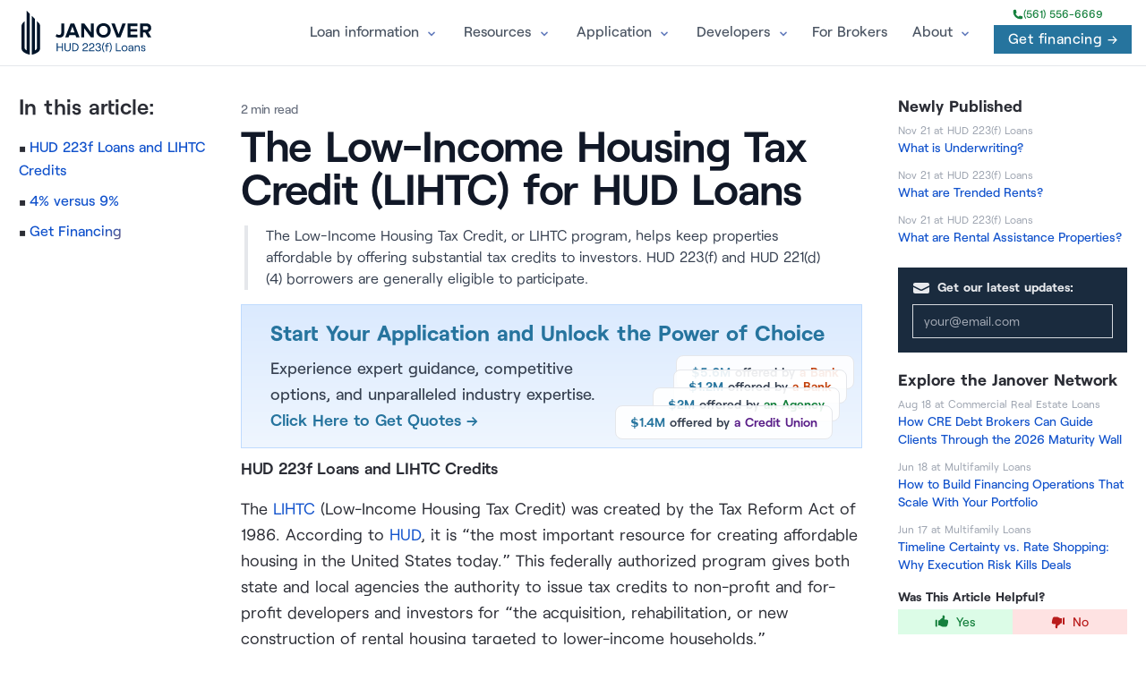

--- FILE ---
content_type: text/html; charset=utf-8
request_url: https://www.hud223f.loans/hud-223f-lihtc-pilot-program/
body_size: 10401
content:
<!DOCTYPE html>
<html data-html-server-rendered="true" lang="en" data-vue-tag="%7B%22lang%22:%7B%22ssr%22:%22en%22%7D%7D">
  <head>
    <title>The Low-Income Housing Tax Credit (LIHTC) for HUD Loans | HUD ﻿223(f) Loans</title><meta name="gridsome:hash" content="4cea591e8e79b4f29842dbe871fa4cea9728cb29"><meta data-vue-tag="ssr" charset="utf-8"><meta data-vue-tag="ssr" name="generator" content="Gridsome v0.7.23"><meta data-vue-tag="ssr" data-key="viewport" name="viewport" content="width=device-width, initial-scale=1, viewport-fit=cover"><meta data-vue-tag="ssr" data-key="format-detection" name="format-detection" content="telephone=no"><meta data-vue-tag="ssr" name="theme-color" content="#f04f1e"><meta data-vue-tag="ssr" data-key="description" name="description" content="The Low-Income Housing Tax Credit, or LIHTC program, helps keep properties affordable by offering substantial tax credits to investors. HUD 223(f) and HUD 221(d)(4) borrowers are generally eligible to participate."><meta data-vue-tag="ssr" data-key="og:title" property="og:title" content="The Low-Income Housing Tax Credit (LIHTC) for HUD Loans | HUD ﻿223(f) Loans"><meta data-vue-tag="ssr" data-key="twitter:card" name="twitter:card" content="https://www.hud223f.loans/symbol.png"><meta data-vue-tag="ssr" data-key="og:description" property="og:description" content="The Low-Income Housing Tax Credit, or LIHTC program, helps keep properties affordable by offering substantial tax credits to investors. HUD 223(f) and HUD 221(d)(4) borrowers are generally eligible to participate."><meta data-vue-tag="ssr" data-key="og:image" property="og:image" content="https://www.hud223f.loans/symbol.png"><meta data-vue-tag="ssr" data-key="author" itemprop="author" content=""><meta data-vue-tag="ssr" data-key="datePublished" itemprop="datePublished" content="2022-08-26"><meta data-vue-tag="ssr" data-key="dateModified" itemprop="dateModified" content="2022-09-23T00:22:42.929157+00:00"><meta data-vue-tag="ssr" data-key="headline" itemprop="headline" content="The Low-Income Housing Tax Credit (LIHTC) for HUD Loans | HUD ﻿223(f) Loans"><meta data-vue-tag="ssr" data-key="image" itemprop="image" content="https://www.hud223f.loans/symbol.png"><meta data-vue-tag="ssr" data-key="name" itemprop="name" content="The Low-Income Housing Tax Credit (LIHTC) for HUD Loans | HUD ﻿223(f) Loans"><meta data-vue-tag="ssr" data-key="publisher" itemprop="publisher" content="HUD ﻿223(f) Loans"><meta data-vue-tag="ssr" data-key="og:site_name" itemprop="og:site_name" content="HUD ﻿223(f) Loans"><meta data-vue-tag="ssr" data-key="coverImageUrl" itemprop="coverImageUrl" content="https://www.hud223f.loans/symbol.png"><meta data-vue-tag="ssr" data-key="url" itemprop="url" content="https://www.hud223f.loans/hud-223f-lihtc-pilot-program/"><meta data-vue-tag="ssr" data-key="og:url" property="og:url" content="https://www.hud223f.loans/hud-223f-lihtc-pilot-program/"><meta data-vue-tag="ssr" data-key="og:type" property="og:type" content="article"><link data-vue-tag="ssr" rel="dns-prefetch" href="https://cdn.segment.com"><link data-vue-tag="ssr" rel="dns-prefetch" href="https://api.segment.io"><link data-vue-tag="ssr" rel="preload" href="/fonts/Roobert-Medium-subset.woff2" as="font" type="font/woff2" crossOrigin="anonymous"><link data-vue-tag="ssr" rel="preload" href="/fonts/Roobert-Bold-subset.woff2" as="font" type="font/woff2" crossOrigin="anonymous"><link data-vue-tag="ssr" rel="preload" href="/fonts/Roobert-Regular-subset.woff2" as="font" type="font/woff2" crossOrigin="anonymous"><link data-vue-tag="ssr" rel="preload" href="/fonts/Roobert-SemiBold-subset.woff2" as="font" type="font/woff2" crossOrigin="anonymous"><link data-vue-tag="ssr" rel="canonical" href="https://www.hud223f.loans/hud-223f-lihtc-pilot-program/"><link rel="preload" href="/assets/css/0.styles.b52ef17b.css" as="style"><link rel="preload" href="/assets/js/core-js.ffe9456a.js" as="script"><link rel="preload" href="/assets/js/gridsome-vendors.30007031.js" as="script"><link rel="preload" href="/assets/js/vue-vendors.3492ad76.js" as="script"><link rel="preload" href="/assets/js/app.646365aa.js" as="script"><link rel="preload" href="/assets/js/page--src--templates--pages-vue.76ba3283.js" as="script"><link rel="preload" href="/assets/js/46.254538f5.js" as="script"><link rel="preload" href="/assets/js/12.71e3c19b.js" as="script"><link rel="preload" href="/assets/js/45.47526b7c.js" as="script"><link rel="prefetch" href="/assets/js/11.e2f709ef.js"><link rel="prefetch" href="/assets/js/13.6c477741.js"><link rel="prefetch" href="/assets/js/14.bc7745d6.js"><link rel="prefetch" href="/assets/js/15.38b65ab3.js"><link rel="prefetch" href="/assets/js/16.feb6b99a.js"><link rel="prefetch" href="/assets/js/17.917b4571.js"><link rel="prefetch" href="/assets/js/18.235e6552.js"><link rel="prefetch" href="/assets/js/19.4f8d8c99.js"><link rel="prefetch" href="/assets/js/20.27cf94ca.js"><link rel="prefetch" href="/assets/js/21.fd6f8d18.js"><link rel="prefetch" href="/assets/js/22.4983cba9.js"><link rel="prefetch" href="/assets/js/23.dd758053.js"><link rel="prefetch" href="/assets/js/24.a832e9fa.js"><link rel="prefetch" href="/assets/js/25.9010c455.js"><link rel="prefetch" href="/assets/js/26.5ade53de.js"><link rel="prefetch" href="/assets/js/27.c4e576be.js"><link rel="prefetch" href="/assets/js/28.5dee8664.js"><link rel="prefetch" href="/assets/js/29.327dc92f.js"><link rel="prefetch" href="/assets/js/30.562696be.js"><link rel="prefetch" href="/assets/js/31.5049ca66.js"><link rel="prefetch" href="/assets/js/32.b2ee940b.js"><link rel="prefetch" href="/assets/js/33.a432ddf9.js"><link rel="prefetch" href="/assets/js/34.7ef615ec.js"><link rel="prefetch" href="/assets/js/35.4b9e2b25.js"><link rel="prefetch" href="/assets/js/36.353da189.js"><link rel="prefetch" href="/assets/js/37.2bc94177.js"><link rel="prefetch" href="/assets/js/38.83f10659.js"><link rel="prefetch" href="/assets/js/39.a124b7a9.js"><link rel="prefetch" href="/assets/js/40.a2c08efd.js"><link rel="prefetch" href="/assets/js/41.bd9ac83b.js"><link rel="prefetch" href="/assets/js/42.fe7d72dc.js"><link rel="prefetch" href="/assets/js/43.5c44666b.js"><link rel="prefetch" href="/assets/js/44.d1d8985a.js"><link rel="prefetch" href="/assets/js/page--src--pages--404-vue.6b88e548.js"><link rel="prefetch" href="/assets/js/page--src--templates--blog-vue.446047c2.js"><link rel="prefetch" href="/assets/js/page--src--templates--modular-pages-vue.2bbf6eab.js"><link rel="prefetch" href="/assets/js/page--src--templates--posts-vue.e1c4acf5.js"><link rel="prefetch" href="/assets/js/page--src--templates--tag-vue.64466db6.js"><link rel="stylesheet" href="/assets/css/0.styles.b52ef17b.css"><noscript data-vue-tag="ssr"><style>.g-image--loading{display:none;}</style></noscript>
  </head>
  <body >
    <div id="app" data-server-rendered="true"><div class="layout sticky-header"><header class="main-header fixed top-0 z-40 flex-none mx-auto w-full bg-white/90 dark:bg-slate-900 backdrop-blur-sm border-b dark:border-b-0"><a href="https://apply.janover.co/cm/" target="_blank" class="flex flex-col items-center justify-center w-full py-2 md:hidden" style="background: #f04f1e;"><span class="flex items-center justify-center w-full h-full"><span class="text-sm font-medium text-white"><span class="inline-flex h-2 w-2 relative mr-2"><span class="animate-ping absolute inline-flex h-full w-full rounded-full bg-white opacity-75"></span><span class="relative inline-flex rounded-full h-2 w-2 bg-white"></span></span> 
                Tap to get financing
                <span class="inline-flex h-2 w-2 relative ml-2"><span class="animate-ping absolute inline-flex h-full w-full rounded-full bg-white opacity-75"></span><span class="relative inline-flex rounded-full h-2 w-2 bg-white"></span></span></span></span></a><div class="py-3 px-6 mx-auto w-full lg:flex lg:justify-between max-w-[1320px] lg:pr-4"><div class="flex justify-between"><div><a href="/" alt="HUD ﻿223(f) Loans" class="flex items-center"><img fetchpriority="high" src="/website-logo.svg" title="HUD ﻿223(f) Loans" alt="HUD ﻿223(f) Loans" class="logo"></a></div><div class="flex items-center lg:hidden"><a href="tel:+1-561-556-7778" class="ml-1 text-gray-500 dark:text-gray-400 hover:bg-gray-100 dark:hover:bg-gray-800 focus:outline-none focus:ring-4 focus:ring-gray-200 dark:focus:ring-gray-700 rounded-lg text-sm p-2.5 inline-flex items-center"><svg xmlns="http://www.w3.org/2000/svg" fill="none" viewBox="0 0 24 24" stroke-width="1.5" stroke="currentColor" class="w-6 h-6"><path stroke-linecap="round" stroke-linejoin="round" d="M2.25 6.75c0 8.284 6.716 15 15 15h2.25a2.25 2.25 0 002.25-2.25v-1.372c0-.516-.351-.966-.852-1.091l-4.423-1.106c-.44-.11-.902.055-1.173.417l-.97 1.293c-.282.376-.769.542-1.21.38a12.035 12.035 0 01-7.143-7.143c-.162-.441.004-.928.38-1.21l1.293-.97c.363-.271.527-.734.417-1.173L6.963 3.102a1.125 1.125 0 00-1.091-.852H4.5A2.25 2.25 0 002.25 4.5v2.25z"></path></svg></a><button aria-label="Menu" class="ml-1 text-gray-500 dark:text-gray-400 hover:bg-gray-100 dark:hover:bg-gray-800 focus:outline-none focus:ring-4 focus:ring-gray-200 dark:focus:ring-gray-700 rounded-lg text-sm p-2.5 inline-flex items-center"><svg xmlns="http://www.w3.org/2000/svg" width="24" height="24" viewBox="0 0 24 24" stroke-width="1.75" stroke="currentColor" fill="none" stroke-linecap="round" stroke-linejoin="round" class="w-5 h-5"><path stroke="none" d="M0 0h24v24H0z" fill="none"></path><line x1="4" y1="8" x2="20" y2="8"></line><line x1="4" y1="16" x2="20" y2="16"></line></svg></button></div></div><div id="menu" class="items-center w-full hidden lg:w-auto lg:flex text-gray-600 dark:text-slate-200 bg-white lg:bg-transparent"><div class="flex flex-col py-2 px-5 lg:p-0 lg:flex-row lg:self-center w-full lg:w-auto menu-wrap"><div class="links-folder-wrap flex self-center"><div class="link-with-toggle"><span class="link-wrap flex items-center"><a href="/" class="text-[16px] xl:text-base font-medium hover:text-gray-900 dark:hover:text-white py-1 mt-4 md:mt-0 md:py-1 lg:px-4 flex items-center transition duration-150 ease-in-out">Loan information</a></span><div class="folder-toggle"></div></div><div class="folder-wrap"><div><div class="folder text-sm"><span class="folder-link mb-2 md:mb-0 md:mb-0"><a href="/loan-facts/">Loan Facts</a></span><span class="folder-link mb-2 md:mb-0 md:mb-0"><a href="/terms-qualifications-and-guidelines/">Terms, Qualifications, and Guidelines</a></span><span class="folder-link mb-2 md:mb-0 md:mb-0"><a href="/hud-multifamily-loans/">HUD Multifamily Loans</a></span><span class="folder-link mb-2 md:mb-0 md:mb-0"><a href="/rates/">Rates</a></span><span class="folder-link mb-2 md:mb-0 md:mb-0"><a href="/compliance-requirements/">Compliance Requirements</a></span><span class="folder-link mb-2 md:mb-0 md:mb-0"><a href="/hud-223f-lihtc-pilot-program/">LIHTC Pilot Program</a></span><span class="folder-link mb-2 md:mb-0 md:mb-0"><a href="/acquisition-loans/">Acquisition Loans</a></span><span class="folder-link mb-2 md:mb-0 md:mb-0"><a href="/refinance-loans/">Refinance Loans</a></span><span class="folder-link mb-2 md:mb-0 md:mb-0"><a href="/costs-and-fees/">Costs and Fees</a></span></div></div></div></div><!----><div class="links-folder-wrap flex self-center"><div class="link-with-toggle"><span class="link-wrap flex items-center"><a href="/" class="text-[16px] xl:text-base font-medium hover:text-gray-900 dark:hover:text-white py-1 mt-4 md:mt-0 md:py-1 lg:px-4 flex items-center transition duration-150 ease-in-out">Resources</a></span><div class="folder-toggle"></div></div><div class="folder-wrap"><div><div class="folder text-sm"><span class="folder-link mb-2 md:mb-0 md:mb-0"><a href="https://www.hud.loans/multifamily-insurance/">Insure Your Property</a></span><span class="folder-link mb-2 md:mb-0 md:mb-0"><a href="/hud-223f-faqs/">HUD 223(f) FAQs</a></span><span class="folder-link mb-2 md:mb-0 md:mb-0"><a href="/glossary/">Glossary</a></span></div></div></div></div><!----><div class="links-folder-wrap flex self-center"><div class="link-with-toggle"><span class="link-wrap flex items-center"><a href="/" class="text-[16px] xl:text-base font-medium hover:text-gray-900 dark:hover:text-white py-1 mt-4 md:mt-0 md:py-1 lg:px-4 flex items-center transition duration-150 ease-in-out">Application</a></span><div class="folder-toggle"></div></div><div class="folder-wrap"><div><div class="folder text-sm"><span class="folder-link mb-2 md:mb-0 md:mb-0"><a href="/checklist/">Checklist</a></span><span class="folder-link mb-2 md:mb-0 md:mb-0"><a href="/attorney-closing-checklist/">Attorney Closing Checklist</a></span><span class="folder-link mb-2 md:mb-0 md:mb-0"><a href="/closing-checklist/">Closing Checklist</a></span><span class="folder-link mb-2 md:mb-0 md:mb-0"><a href="/firm-application-checklist/">Firm Application Checklist</a></span></div></div></div></div><!----><div class="links-folder-wrap flex self-center"><div class="link-with-toggle"><span class="link-wrap flex items-center"><a href="/" class="text-[16px] xl:text-base font-medium hover:text-gray-900 dark:hover:text-white py-1 mt-4 md:mt-0 md:py-1 lg:px-4 flex items-center transition duration-150 ease-in-out">Developers</a></span><div class="folder-toggle"></div></div><div class="folder-wrap"><div><div class="folder text-sm"><span class="folder-link mb-2 md:mb-0 md:mb-0"><a href="/third-party-reports/">Third-Party Reports</a></span><span class="folder-link mb-2 md:mb-0 md:mb-0"><a href="/appraisal-requirements/">Appraisal Requirements</a></span><span class="folder-link mb-2 md:mb-0 md:mb-0"><a href="/environmental-assessments/">Environmental Assessments</a></span><span class="folder-link mb-2 md:mb-0 md:mb-0"><a href="/market-study/">Market Studies</a></span><span class="folder-link mb-2 md:mb-0 md:mb-0"><a href="/project-capital-needs-assessment/">Project Capital Needs Assessments</a></span><span class="folder-link mb-2 md:mb-0 md:mb-0"><a href="/seismic-reports/">Seismic Reports</a></span></div></div></div></div><!----><!----><a href="https://janover.pro" class="text-[16px] xl:text-base font-medium hover:text-gray-900 dark:hover:text-white lg:px-3 py-3 flex items-center transition duration-150 ease-in-out">
                        For Brokers  
                    </a><div class="links-folder-wrap flex self-center"><div class="link-with-toggle"><span class="link-wrap flex items-center"><a href="/" class="text-[16px] xl:text-base font-medium hover:text-gray-900 dark:hover:text-white py-1 mt-4 md:mt-0 md:py-1 lg:px-4 flex items-center transition duration-150 ease-in-out">About</a></span><div class="folder-toggle"></div></div><div class="folder-wrap"><div><div class="folder text-sm"><span class="folder-link mb-2 md:mb-0 md:mb-0"><a href="/about/">About Us</a></span><span class="folder-link mb-2 md:mb-0 md:mb-0"><a href="/contact/">Contact Us</a></span><span class="folder-link mb-2 md:mb-0 md:mb-0"><a href="/leadership/">Leadership</a></span><span class="folder-link mb-2 md:mb-0 md:mb-0"><a href="https://janover.co/about">Team</a></span><span class="folder-link mb-2 md:mb-0 md:mb-0"><a href="https://jobs.janover.ventures/">We're Hiring</a></span></div></div></div></div><!----></div><div class="lg:self-center flex items-center mb-4 lg:mb-0"><div class="hidden items-center flex-col lg:flex"><a href="tel:+1-(561) 556-6669" class="text-xs font-medium -mt-1 mb-1 flex items-center gap-1 text-green-700"><svg xmlns="http://www.w3.org/2000/svg" viewBox="0 0 24 24" fill="currentColor" class="w-3 h-3"><path fillRule="evenodd" d="M1.5 4.5a3 3 0 013-3h1.372c.86 0 1.61.586 1.819 1.42l1.105 4.423a1.875 1.875 0 01-.694 1.955l-1.293.97c-.135.101-.164.249-.126.352a11.285 11.285 0 006.697 6.697c.103.038.25.009.352-.126l.97-1.293a1.875 1.875 0 011.955-.694l4.423 1.105c.834.209 1.42.959 1.42 1.82V19.5a3 3 0 01-3 3h-2.25C8.552 22.5 1.5 15.448 1.5 6.75V4.5z" clipRule="evenodd"></path></svg>


                        (561) 556-6669
                    </a><div class="flex items-center"><a href="https://apply.janover.co/cm/" target="_blank" class="px-4 py-1 inline-flex items-center text-white bg-primary hover:bg-cyan-600 focus:ring-4 focus:ring-blue-300 font-medium text-center ml-3 btn-sm inline-block tracking-wide">
                            Get financing →
                        </a></div></div></div></div></div></header><!----><div id="mainContent"><article class="journal type-page hud-223f-lihtc-pilot-program"><div class="container page-container"><div class="blog-content pt-2 text-md lg:flex xl:max-w-8xl lg:flex-row-reverse lg:mx-auto lg:justify-center"><div class="toc lg:mb-10 xl:w-full xl:max-w-[16rem] lg:ml-10 lg:top-[6.5rem] xl:self-start lg:sticky"><div class="hidden lg:block"><!----><!----><div class="latest-articles hidden-xs"><div class="text-md font-bold mb-0">Newly Published</div><div><div><div class="article leading-none"><a href="/glossary/underwriting/?via=recently-posted-sidebar" class="article-content !border-none"><span class="article-meta leading-tight whitespace-nowrap overflow-ellipsis"><span class="!text-gray-400 article-date text-xs leading-none inline-blocks -mb-2"><span class="text-gray-400">Nov 21</span><span class="text-gray-400"> at </span><span class="text-gray-400 whitespace-nowrap">HUD ﻿223(f) Loans</span></span></span><br><span class="text-sm font-medium mb-2 inline-flex leading-">What is Underwriting?</span></a></div></div><div><div class="article leading-none"><a href="/glossary/trended-rents/?via=recently-posted-sidebar" class="article-content !border-none"><span class="article-meta leading-tight whitespace-nowrap overflow-ellipsis"><span class="!text-gray-400 article-date text-xs leading-none inline-blocks -mb-2"><span class="text-gray-400">Nov 21</span><span class="text-gray-400"> at </span><span class="text-gray-400 whitespace-nowrap">HUD ﻿223(f) Loans</span></span></span><br><span class="text-sm font-medium mb-2 inline-flex leading-">What are Trended Rents?</span></a></div></div><div><div class="article leading-none"><a href="/glossary/rental-assistance-properties/?via=recently-posted-sidebar" class="article-content !border-none"><span class="article-meta leading-tight whitespace-nowrap overflow-ellipsis"><span class="!text-gray-400 article-date text-xs leading-none inline-blocks -mb-2"><span class="text-gray-400">Nov 21</span><span class="text-gray-400"> at </span><span class="text-gray-400 whitespace-nowrap">HUD ﻿223(f) Loans</span></span></span><br><span class="text-sm font-medium mb-2 inline-flex leading-">What are Rental Assistance Properties?</span></a></div></div></div></div><div data-experiment="subscribe-sidebar" class="bg-dark text-white p-4 pt-3 text-sm opacity-90 mt-4"><form><label for="email" class="block font-bold mb-2 text-gray-200"><svg fill="currentColor" viewBox="0 0 20 20" xmlns="http://www.w3.org/2000/svg" aria-hidden="true" class="!h-5 !w-5 inline-block !m-0 !mr-2 align-middle color-$fill-color" style="width: var(--grid-item-icon-size); height: var(--grid-item-icon-size); stroke-width: var(--grid-item-icon-stroke-width);"><path d="M3 4a2 2 0 00-2 2v1.161l8.441 4.221a1.25 1.25 0 001.118 0L19 7.162V6a2 2 0 00-2-2H3z"></path><path d="M19 8.839l-7.77 3.885a2.75 2.75 0 01-2.46 0L1 8.839V14a2 2 0 002 2h14a2 2 0 002-2V8.839z"></path></svg><span>Get our latest updates:</span></label><input id="email" type="email" placeholder="your@email.com" required="required" autocomplete="email" autofocus="autofocus" value="" class="block w-full bg-dark text-white px-3 py-2 border border-gray-300 focus:border-blue-500"><!----></form></div><div class="latest-articles hidden-xs mt-4"><div class="text-md font-bold mb-0">Explore the Janover Network</div><div><div><div class="article leading-none"><a href="https://www.commercialrealestate.loans/brokers/brokers-guiding-clients-through-maturity-wall-refi-or-extend/?via=recently-posted-sidebar" class="article-content !border-none"><span class="article-meta leading-tight whitespace-nowrap overflow-ellipsis"><span class="!text-gray-400 article-date text-xs leading-none inline-blocks -mb-2"><span class="text-gray-400">Aug 18</span><span class="text-gray-400"> at </span><span class="text-gray-400 whitespace-nowrap">Commercial Real Estate Loans</span></span></span><br><span class="text-sm font-medium mb-2 inline-flex leading-">How CRE Debt Brokers Can Guide Clients Through the 2026 Maturity Wall</span></a></div></div><div><div class="article leading-none"><a href="https://www.multifamily.loans/apartment-finance-blog/build-financing-operations-scale-with-your-portfolio/?via=recently-posted-sidebar" class="article-content !border-none"><span class="article-meta leading-tight whitespace-nowrap overflow-ellipsis"><span class="!text-gray-400 article-date text-xs leading-none inline-blocks -mb-2"><span class="text-gray-400">Jun 18</span><span class="text-gray-400"> at </span><span class="text-gray-400 whitespace-nowrap">Multifamily Loans</span></span></span><br><span class="text-sm font-medium mb-2 inline-flex leading-">How to Build Financing Operations That Scale With Your Portfolio</span></a></div></div><div><div class="article leading-none"><a href="https://www.multifamily.loans/apartment-finance-blog/why-execution-risk-kills-deals/?via=recently-posted-sidebar" class="article-content !border-none"><span class="article-meta leading-tight whitespace-nowrap overflow-ellipsis"><span class="!text-gray-400 article-date text-xs leading-none inline-blocks -mb-2"><span class="text-gray-400">Jun 17</span><span class="text-gray-400"> at </span><span class="text-gray-400 whitespace-nowrap">Multifamily Loans</span></span></span><br><span class="text-sm font-medium mb-2 inline-flex leading-">Timeline Certainty vs. Rate Shopping: Why Execution Risk Kills Deals</span></a></div></div></div></div><div class="mb-2 mt-2"><form><div class="text-sm md:text-md font-bold mb-1">
            Was This Article Helpful?
        </div><div class="flex font-medium text-sm"><button class="bg-green-100 text-green-700 flex items-center justify-center py-1 w-1/2 hover:bg-green-200"><svg fill="currentColor" viewBox="0 0 20 20" xmlns="http://www.w3.org/2000/svg" aria-hidden="true" class="mr-2 h-4 w-4 color-$fill-color"><path d="M1 8.25a1.25 1.25 0 112.5 0v7.5a1.25 1.25 0 11-2.5 0v-7.5zM11 3V1.7c0-.268.14-.526.395-.607A2 2 0 0114 3c0 .995-.182 1.948-.514 2.826-.204.54.166 1.174.744 1.174h2.52c1.243 0 2.261 1.01 2.146 2.247a23.864 23.864 0 01-1.341 5.974C17.153 16.323 16.072 17 14.9 17h-3.192a3 3 0 01-1.341-.317l-2.734-1.366A3 3 0 006.292 15H5V8h.963c.685 0 1.258-.483 1.612-1.068a4.011 4.011 0 012.166-1.73c.432-.143.853-.386 1.011-.814.16-.432.248-.9.248-1.388z"></path></svg>
                Yes
            </button><button class="bg-red-100 text-red-700 flex items-center justify-center py-1 w-1/2 hover:bg-red-200"><svg fill="currentColor" viewBox="0 0 20 20" xmlns="http://www.w3.org/2000/svg" aria-hidden="true" class="mr-2 h-4 w-4 color-$fill-color"><path d="M18.905 12.75a1.25 1.25 0 01-2.5 0v-7.5a1.25 1.25 0 112.5 0v7.5zM8.905 17v1.3c0 .268-.14.526-.395.607A2 2 0 015.905 17c0-.995.182-1.948.514-2.826.204-.54-.166-1.174-.744-1.174h-2.52c-1.242 0-2.26-1.01-2.146-2.247.193-2.08.652-4.082 1.341-5.974C2.752 3.678 3.833 3 5.005 3h3.192a3 3 0 011.342.317l2.733 1.366A3 3 0 0013.613 5h1.292v7h-.963c-.684 0-1.258.482-1.612 1.068a4.012 4.012 0 01-2.165 1.73c-.433.143-.854.386-1.012.814-.16.432-.248.9-.248 1.388z"></path></svg>
                No
            </button></div><!----><!----><!----></form></div></div></div><div class="ctt max-w-2xl xl:w-full xl:max-w-4xl mt-1"><div class="flex flex-wrap xs:space-y-1 md:space-y-0 flex-wrap metadata text-sm tracking-tight text-gray-500 font-medium leading-normal"><!----><div class="mr-3 md:mr-8">2 min read</div><!----></div><h1 class="mt-1 text-2xl font-semibold text-gray-900 sm:text-5xl sm:tracking-tight lg:text-5xl">
        The Low-Income Housing Tax Credit (LIHTC) for HUD Loans</h1><p class="text-gray-700 mt-2 lg:mt-4 text-sm lg:text-base pl-5 !mb-0 ml-1 lg:pr-10 border-l-4 border-gray-200">The Low-Income Housing Tax Credit, or LIHTC program, helps keep properties affordable by offering substantial tax credits to investors. HUD 223(f) and HUD 221(d)(4) borrowers are generally eligible to participate.</p><div data-experiment="table-of-contents" class="xl:hidden mt-2 max-h-28 overflow-y-hidden relative mb-1"><div class="text-lg font-semibold inline-block rounded-lg rounded-bl-none align-top">In this article:</div><ol class="toc-list font-medium text-sm leading-5 pb-1 pt-0 lg:columns-2 lg:gap-x-6"><li class="mt-2 ml-0"><a href="#hud-223f-loans-and-lihtc-credits">HUD 223f Loans and LIHTC Credits</a></li><li class="mt-2 ml-6"><a href="#4-versus-9">4% versus 9%</a></li><!----><li class="mt-2 mb-2"><a href="https://apply.janover.co/cm/" class="color-accent color-accent-link leading-5">Get Financing</a></li></ol><!----></div><a data-experiment="hero-button-more-options" href="https://apply.janover.co/cm/" class="block !border px-2 sm:px-4 my-2 lg:px-8 py-2 lg:py-4 bg-gradient-to-b from-blue-100 to-blue-50 mt-4 cursor-pointer !border-blue-200 relative overflow-hidden nested-hover-reveal" style="background-image:linear-gradient(rgb(219, 234, 254), rgb(239, 246, 255))"><span class="text-sm text-center block lg:text-left lg:text-2xl font-bold text-primary mb-2 lg:mb-0">Start Your Application and Unlock the Power of Choice</span><span class="flex space-between w-full lg:w-auto"><span class="text-regular font-medium text-gray-700 mt-2 hidden lg:block">
            Experience expert guidance, competitive options, and unparalleled industry expertise.
            <br><span target="_blank" class="font-semibold leading-5 cursor-pointer !text-primary">Click Here to Get Quotes →</span></span><span class="quotes-examples lg:-mb-[30px] lg:mr-0 mt-12 lg:ml-5 relative whitespace-nowrap w-full lg:w-auto text-center lg:text-left"><span class="block leading-none border rounded-lg px-4 py-1 sm:py-2 bg-white border-gray-200 w-full lg:w-auto sm:mt-4 absolute -top-12 sm:-top-14 z-1 lg:-right-6 bg-opacity-90 backdrop-blur-sm"><span class="text-sm font-semibold text-gray-700"><span class="text-primary">$5.6M</span> offered by <span class="text-orange-700">a Bank</span></span></span><span class="block leading-none border rounded-lg px-4 py-1 sm:py-2 bg-white border-gray-200 w-full lg:w-auto sm:mt-4 absolute -top-8 sm:-top-10 z-1 lg:-right-4 bg-opacity-90 backdrop-blur-sm"><span class="text-sm font-semibold text-gray-700"><span class="text-primary">$1.2M</span> offered by <span class="text-orange-700">a Bank</span></span></span><span class="block leading-none border rounded-lg px-4 py-1 sm:py-2 bg-white border-gray-200 w-full lg:w-auto sm:mt-4 absolute -top-4 sm:-top-5 z-5 lg:-right-2 bg-opacity-90 backdrop-blur-sm"><span class="text-sm font-semibold text-gray-700"><span class="text-primary">$2M</span> offered by <span class="text-green-700">an Agency</span></span></span><span class="block leading-none border rounded-lg px-4 py-1 sm:py-2 bg-white border-gray-200 w-full lg:w-auto sm:mt-4 relative z-10 bg-opacity-90 backdrop-blur-sm"><span class="text-sm font-semibold text-gray-700"><span class="text-primary">$1.4M</span> offered by <span class="text-purple-900">a Credit Union</span></span></span><span class="block leading-none border rounded-lg w-full text-center py-2 bg-primary border-gray-200 mt-2 lg:mt-4 xl:absolute top-0 z-20 right-0 hover-reveal shadow-xl hover:opacity-90"><span class="text-sm font-semibold text-gray-700"><span class="text-white">Click Here to Get Quotes!</span></span></span></span></span></a><div><h1 id="hud-223f-loans-and-lihtc-credits">HUD 223f Loans and LIHTC Credits</h1><p>The <a href="https://www.huduser.gov/portal/datasets/lihtc.html"  >LIHTC</a> (Low-Income Housing Tax Credit) was created by the Tax Reform Act of 1986. According to <a href="https://www.huduser.gov/portal/datasets/lihtc.html"  >HUD</a>, it is “the most important resource for creating affordable housing in the United States today.” This federally authorized program gives both state and local agencies the authority to issue tax credits to non-profit and for-profit developers and investors for “the acquisition, rehabilitation, or new construction of rental housing targeted to lower-income households.” </p</div><div><p>Tax credits equaling almost $8 billion are available for these purposes. By providing financing for the development of <a href="/glossary/affordable-properties/"  >affordable rental housing</a>, investors receive a reduction in their federal tax liability. Altogether, investors can claim these tax credits for 10 years. In addition, all projects must meet eligibility requirements for a minimum of 30 years after completion.</p</div><div><h2 id="4-versus-9">4% versus 9%</h2><p>There are two uses of <a href="/glossary/lihtcs-low-income-housing-tax-credits/"  >LIHTC</a>, either constructing new rental buildings or renovating existing buildings. There are also two annual tax credits available for HUD multifamily financing. The credit received depends on the nature of the project:</p><ul><li><p><b>4% tax credit (30% subsidy):</b> For acquisition of existing buildings for rehabilitation and new construction financed by tax-exempt bonds.</p></li><li><p><b>9% tax credit (70% subsidy):</b> Generally for new construction and substantial rehabilitation with no federal subsidies.</p></li></ul</div><component></component><div><p>For 10 years, either a 4% or 9% tax credit can be claimed. The percentages are roughly equivalent to 4% or 9% of the project’s construction cost. The IRC (Internal Revenue Code) does not specify the tax credits (4% or 9%). Instead, the subsidy levels (30% and 70%) are stated in the IRC.</p</div><div><p>The <a href="/glossary/4-and-9-percent-lihtcs/"  >LIHTC</a> subsidizes a percentage of costs in a low-income unit project, either 30% or 70%. As a result, the program provides 30% of a project’s cost of construction (the 4% credit), and 70% a project’s cost of construction (the 9% credit). Since its inception, the rates have fluctuated based on market activity. The applicable tax credit rates have historically not actually been 4% and 9%. Instead, the rates for <a href="/hud-multifamily-loans/"  >FHA multifamily financing</a> have fluctuated in response to market interest movements, falling near 4% and 9%. A floor for the 9% tax credit was set in 2008, a rate below which the 9% credit cannot fall.</p</div><div><p>Further Reading: </p</div><div><p>For a more extensive discussion of the LIHTC, read Mark P. Keightley’s report, <a href="https://fas.org/sgp/crs/misc/RS22389.pdf"  >Congressional Research Service</a>.</p></div><div style="display:none"></div><!----><!----></div><div data-experiment="table-of-contents" class="xl:block mr-8 xl:w-full xl:max-w-[13.5rem] lg:top-[6.5rem] xl:self-start xl:sticky"><div class="toc-h text-2xl font-semibold inline-block rounded-lg rounded-bl-none align-top">In this article:</div><div class="max-h-[calc(100vh-12rem)] overflow-y-auto pr-2 scrollbar-thin scrollbar-thumb-gray-300 scrollbar-track-transparent"><ol class="toc-list font-medium space-y-2 text-base leading-relaxed pb-1 pt-2"><li class="ml-0"><a href="#hud-223f-loans-and-lihtc-credits" class="hover:text-primary transition-colors">HUD 223f Loans and LIHTC Credits</a></li><li class="ml-6"><a href="#4-versus-9" class="hover:text-primary transition-colors">4% versus 9%</a></li><!----><li><a href="https://apply.janover.co/cm/" class="color-accent color-accent-link leading-5">Get Financing</a></li></ol></div></div></div><!----><!----></div></article></div><div class="footer-wrap"><div id="mainCTA"><section class="hero-wrap py-6 text-center px-4 -mt-8 mb-16" data-v-e99ee18e><div class="hero" data-v-e99ee18e><div class="max-w-5xl mx-auto pt-10" data-v-e99ee18e><h1 class="hero-title text-4xl md:text-4xl lg:text-6xl leading-tight font-bold" data-v-e99ee18e><span data-v-e99ee18e>Getting commercial property financing should be easy.</span><span class="color-accent" data-v-e99ee18e>⁠</span><span class="color-accent" data-v-e99ee18e> Now&nbsp;it&nbsp;is.</span></h1><p class="max-w-3xl text-md text-gray-500 mx-auto mt-5" data-v-e99ee18e>Click below for a free, no obligation quote and to learn more about your loan options.</p><a href="https://apply.janover.co/cm/" target="_blank" class="cta-btn cta-btn_hero !text-white" data-v-e99ee18e>Get financing →</a></div></div></section></div><div class="container"><div class="py-12 mb-12 grid"><div class="grid grid-cols-1 items-center gap-8"><div><div class="max-w-3xl text-center mx-auto"><h3 class="text-4xl lg:text-5xl font-bold">
              Janover: Your Partner in Growth
            </h3><p class="mt-2 max-w-xl mx-auto leading-normal opacity-70">
              At Janover, we offer a wide range of services tailored to your
              unique needs. From commercial property loans and LP management to
              business loans and services for lenders, we're here to help you
              succeed.
            </p><a href="https://janover.co" class="mt-2 inline-block font-medium !text-accent">
              Learn more about Janover →
            </a></div><div class="mt-6 grid grid-cols-1 md:grid-cols-2 lg:grid-cols-4 gap-4"><div class="bg-card text-card-foreground rounded-xl border p-4"><Icon name="building" class="text-primary h-6 w-6 text-3xl"></Icon><strong class="mt-2 block">Commercial Property Loans</strong><p class="opacity-70">Get the best CRE financing on the market.</p><a href="https://janover.co/get-financing" class="mt-2 inline-block font-medium !text-accent">
                Explore Financing Options →
              </a></div><div class="bg-card text-card-foreground rounded-xl border p-4"><Icon name="users" class="text-primary h-6 w-6 text-3xl"></Icon><strong class="mt-2 block">LP Management</strong><p class="opacity-70">
                Syndicate deals on autopilot with Janover Connect.
              </p><a href="https://connect.janover.co/" class="mt-2 inline-block font-medium !text-accent">
                Discover LP Management →
              </a></div><div class="bg-card text-card-foreground rounded-xl border p-4"><Icon name="briefcase" class="text-primary h-6 w-6 text-3xl"></Icon><strong class="mt-2 block">Business Loans</strong><p class="opacity-70">
                Match with the right kind of loan, in record time.
              </p><a href="https://janover.co/business-loans" class="mt-2 inline-block font-medium !text-accent">
                Find Business Loans →
              </a></div><div class="bg-card text-card-foreground rounded-xl border p-4"><Icon name="handshake" class="text-primary h-6 w-6 text-3xl"></Icon><strong class="mt-2 block">For Lenders</strong><p class="opacity-70">
                Supercharge your loan pipeline. Unlock more deals.
              </p><a href="https://janover.co/lenders" class="mt-2 inline-block font-medium !text-accent">
                Boost Your Loan Pipeline →
              </a></div></div></div></div></div></div><footer role="contentinfo" class="footer"><div class="container"><section class="section-halfed"><div class="half-text mb-10"><img fetchpriority="high" src="/website-logo.svg" title="HUD ﻿223(f) Loans" alt="HUD ﻿223(f) Loans"></div><div class="half-text forbes"></div><div><p><b>HUD ﻿223(f) Loans</b> is a part of
            <a href="https://janover.co/?utm_campaign=organic_footer" target="_blank">Janover Tech Inc.</a>. Please visit some of our family of sites at:
            <a href="https://www.multifamily.loans/" target="_blank">Multifamily Loans</a>, 
            <a href="https://www.commercialrealestate.loans" target="_blank">Commercial Real Estate Loans</a>, 
            <a href="https://www.sba7a.loans/" target="_blank">SBA 7(a) Loans</a>, 
            <a href="https://www.hud.loans/" target="_blank">HUD Loans</a>, and 
            <a href="https://janover.pro/" target="_blank" rel="dofollow">Janover Pro</a>.
          </p></div></section><section class="footer-menu mb-8"><div class="grid-item space-y-2"><div class="footer-grid-heading">Janover Tech Inc.</div><p>335 E. Linton Blvd. <br>Suite B14 #2074<br>Delray Beach, FL 33483<br><a href="tel:+1-(561) 556-6669" class="text-regular font-medium mt-1 mb-1 flex items-center gap-1 !text-green-700"><svg xmlns="http://www.w3.org/2000/svg" viewBox="0 0 24 24" fill="currentColor" class="w-3 h-3"><path fillRule="evenodd" d="M1.5 4.5a3 3 0 013-3h1.372c.86 0 1.61.586 1.819 1.42l1.105 4.423a1.875 1.875 0 01-.694 1.955l-1.293.97c-.135.101-.164.249-.126.352a11.285 11.285 0 006.697 6.697c.103.038.25.009.352-.126l.97-1.293a1.875 1.875 0 011.955-.694l4.423 1.105c.834.209 1.42.959 1.42 1.82V19.5a3 3 0 01-3 3h-2.25C8.552 22.5 1.5 15.448 1.5 6.75V4.5z" clipRule="evenodd"></path></svg>


                  (561) 556-6669
              </a>
            ﻿<br><a href="mailto:hello@hud223f.loans">hello@hud223f.loans</a><br></p></div><!----><!----><!----><!----><!----><!----><!----><!----><div class="grid-item space-y-2"><div class="footer-grid-heading"> Site Information</div><p><a target="_blank" href="/privacy-policy/">Privacy Policy</a><br><a target="_blank" href="/terms-of-use/">Terms of Use</a><br><!----><br><br><a href="https://janover.pro/">For Commercial Mortgage Brokers</a></p></div></section><section class="text-gray-500 !text-xs space-y-4"><p>This website is owned by a company that offers business advice, information and other services related to multifamily, commercial real estate, and business financing. <strong>We have no affiliation with any government agency and are not a lender</strong>. <span style="text-decoration:underline">We are a technology company that uses software and experience to bring lenders and borrowers together.</span> By using this website, you agree to our use of cookies, our <a href="https://janover.ventures/terms-of-use" rel="noopener">Terms of Use</a> and our <a href="https://janover.ventures/privacy" rel="noopener">Privacy Policy</a>. We use cookies to provide you with a great experience and to help our website run effectively.</p><p>Freddie Mac® and Optigo® are registered trademarks of Freddie Mac. Fannie Mae® is a registered trademark of Fannie Mae. We are not affiliated with the Department of Housing and Urban Development (HUD), Federal Housing Administration (FHA), Freddie Mac or Fannie Mae.</p><p>This website utilizes artificial intelligence technologies to auto-generate responses, which have limitations in accuracy and appropriateness. Users should not rely upon AI-generated content for definitive advice and instead should confirm facts or consult professionals regarding any personal, legal, financial or other matters. The website owner is not responsible for damages allegedly arising from use of this website's AI.</p><p>Copyright © 2026 Janover Tech Inc. All rights reserved.</p></section></div></footer></div><div class="form-wrapper top-[0] left-0 w-full h-full bg-white fixed flex flex-col justify-start items-center overflow-y-scroll z-[2147483201] overflow-x-hidden scrolling-touch formm hidden"><div class="w-full flex flex-col items-center bg-gray-100"><!----><div class="w-full text-gray-400 z-10 text-center relative hover:text-gray-500"><div class="close-button py-1 font-semibold flex gap-3 items-center justify-end cursor-pointer px-4"><span class="transform rotate-45 inline-block text-xl">+</span></div></div></div><div class="pt-10 pb-48 w-full"><img src="https://us-east-1.graphassets.com/ABqYApXNwQtmTX3oZCEMdz/SoqO02qaSRa9hgV9M85a" class="w-32 mb-10 mx-auto"><p class="max-w-xs mx-auto block mb-10 w-full font-medium text-center">Fill out the form below and get the pricing and terms banks can't compete with.</p><div id="hubspotForm" class="mx-auto"></div><!----></div></div></div></div>
    <script src="/assets/js/core-js.ffe9456a.js" defer></script><script src="/assets/js/page--src--templates--pages-vue.76ba3283.js" defer></script><script src="/assets/js/46.254538f5.js" defer></script><script src="/assets/js/12.71e3c19b.js" defer></script><script src="/assets/js/45.47526b7c.js" defer></script><script src="/assets/js/gridsome-vendors.30007031.js" defer></script><script src="/assets/js/vue-vendors.3492ad76.js" defer></script><script src="/assets/js/app.646365aa.js" defer></script>
  </body>
</html>


--- FILE ---
content_type: application/javascript
request_url: https://www.hud223f.loans/assets/js/page--src--templates--pages-vue.76ba3283.js
body_size: 7613
content:
(window.webpackJsonp=window.webpackJsonp||[]).push([[7],{CBYK:function(t,e,a){"use strict";a("kIBQ")},Cn78:function(t,e,a){"use strict";a("u+jR")},WHnP:function(t,e,a){"use strict";a("UIfg"),a("6fVz"),a("kQ2C"),a("q0NK");var s={components:{BlogCta:()=>Promise.all([a.e(0),a.e(15)]).then(a.bind(null,"TxfQ")),InsuranceCta:()=>Promise.all([a.e(0),a.e(39)]).then(a.bind(null,"UrBM")),BlogRating:()=>a.e(42).then(a.bind(null,"0J4+")),CalcBusiness:()=>Promise.all([a.e(0),a.e(17)]).then(a.bind(null,"qsM8")),CalcMortgage:()=>Promise.all([a.e(0),a.e(29)]).then(a.bind(null,"wV8X")),CalcMortgageAmort:()=>Promise.all([a.e(0),a.e(30)]).then(a.bind(null,"tmhB")),CalcNpv:()=>Promise.all([a.e(0),a.e(32)]).then(a.bind(null,"BfHz")),CalcIrr:()=>Promise.all([a.e(0),a.e(24)]).then(a.bind(null,"6DL0")),CalcMaintenance:()=>Promise.all([a.e(0),a.e(28)]).then(a.bind(null,"HdKD")),CalcRepay:()=>Promise.all([a.e(0),a.e(34)]).then(a.bind(null,"7tbI")),CalcBreakeven:()=>Promise.all([a.e(0),a.e(16)]).then(a.bind(null,"IZkO")),CalcCoc:()=>Promise.all([a.e(0),a.e(38)]).then(a.bind(null,"5QfU")),CalcCltv:()=>Promise.all([a.e(0),a.e(19)]).then(a.bind(null,"NwJm")),CalcLease:()=>Promise.all([a.e(0),a.e(25)]).then(a.bind(null,"NfX8")),CalcCaprate:()=>Promise.all([a.e(0),a.e(18)]).then(a.bind(null,"G0Dh")),CalcYield:()=>Promise.all([a.e(0),a.e(37)]).then(a.bind(null,"UIuY")),CalcLtc:()=>Promise.all([a.e(0),a.e(26)]).then(a.bind(null,"xaed")),CalcLtv:()=>Promise.all([a.e(0),a.e(27)]).then(a.bind(null,"GulU")),CalcDscr:()=>Promise.all([a.e(0),a.e(21)]).then(a.bind(null,"pU1A")),CalcSbaGuaranty:()=>Promise.all([a.e(0),a.e(36)]).then(a.bind(null,"hLxr")),CalcNoi:()=>Promise.all([a.e(0),a.e(31)]).then(a.bind(null,"S4NO")),CalcGrm:()=>Promise.all([a.e(0),a.e(23)]).then(a.bind(null,"/pJ6")),RecentlyPublished:()=>a.e(46).then(a.bind(null,"Iedw")),BlogTakeaways:()=>a.e(43).then(a.bind(null,"USJF")),BlockRatesTable:()=>a.e(41).then(a.bind(null,"J9gj")),BlockRatesTableSBAComp:()=>Promise.all([a.e(0),a.e(14)]).then(a.bind(null,"GgTg")),SidebarEmailSubs:()=>a.e(12).then(a.bind(null,"qROL")),EmailSubs:()=>a.e(11).then(a.bind(null,"JhE6")),BlockProductRate:()=>a.e(40).then(a.bind(null,"sGMG")),BlockContentProduct:()=>Promise.all([a.e(0),a.e(13)]).then(a.bind(null,"PEZo")),CalcFmr:()=>a.e(44).then(a.bind(null,"fA3d")),CalcEqMult:()=>Promise.all([a.e(0),a.e(22)]).then(a.bind(null,"TRx8")),CalcConstruction:()=>Promise.all([a.e(0),a.e(20)]).then(a.bind(null,"flf2")),CalcRevPar:()=>Promise.all([a.e(0),a.e(35)]).then(a.bind(null,"bvPh")),CalcRefinanceComp:()=>Promise.all([a.e(0),a.e(33)]).then(a.bind(null,"qbyL")),RateArticle:()=>a.e(45).then(a.bind(null,"O906"))},props:{content:Object,faq:Number,takeaways:Array,recentPosts:Array,recentPostsAll:Array,item:Object,collection:Object,faqs:Array,cities:Array,convertedContent:Array,headings:Array},data:()=>({showAllHeadings:!1,bannerVisible:!1,engageBannerVariant:null,engageDeals:[],ratesBlock:{"www.sba7a.loans":{url:"https://www.sba7a.loans/sba-7a-loans-small-business-blog/what-is-the-sba-7a-loan-interest-rate/",text:"Today’s interest rates for all SBA loans"},"www.sbaexpress.loans":{url:"https://www.sbaexpress.loans/blog/sba-express-loan-interest-rates/",text:"Today’s interest rates for all SBA loans"},"www.commercialrealestate.loans":{url:"https://www.commercialrealestate.loans/commercial-mortgage-rates/",text:"Today’s rates for a wide range of commercial property and loan types."},"www.multifamily.loans":{url:"https://www.multifamily.loans/multifamily-mortgage-rates/",text:"Today’s rates for a wide variety of multifamily loans"},"www.hud.loans":{url:"https://www.hud.loans/fha-hud-insured-multifamily-loans/",text:"Today’s rates for all major HUD multifamily loans"}}}),computed:{isInsuranceTag(){return this.item.tags&&this.item.tags.map(t=>t.toLowerCase()).includes("insurance")},isJProTag(){return this.item.tags&&this.item.tags.map(t=>t.toLowerCase()).includes("jpro")},formatHoldTime:()=>t=>t.single?t.single+" Years":t.start&&t.end?`${t.start}-${t.end} Years`:"TBD",filteredContent(){return this.convertedContent.filter(t=>t&&""!==t.trim()&&"<p></p>"!==t.trim())}},async created(){try{const t=await fetch("https://engage.janover.co/api/recent?limit=2&minimal=true");if(t.ok){const e=await t.json();this.engageDeals=e.deals}}catch(t){}this.checkFeatureFlag()},mounted(){this.checkFeatureFlag(),this.setupBannerObserver()},methods:{logItem:(t,e)=>!0,checkFeatureFlag(){"undefined"!=typeof posthog?posthog.onFeatureFlags(()=>{this.engageBannerVariant=posthog.getFeatureFlag("janover-engage-banner")||"control",this.$nextTick(()=>{this.setupBannerObserver()})}):setTimeout(this.checkFeatureFlag,500)},setupBannerObserver(){const t=document.querySelector('[data-experiment="janover-engage-banner"]');if(!t)return;new IntersectionObserver(([t])=>{t.isIntersecting&&!this.bannerVisible&&(this.bannerVisible=!0,this.trackBannerVisible())},{threshold:.5}).observe(t)},trackBannerVisible(){this.trackEvent("Banner Visible",{variant:this.engageBannerVariant})},bannerClicked(){this.trackEvent("Banner Clicked",{variant:this.engageBannerVariant})},getComponent(t){return"Business"===t?"CalcBusiness":"BlogCta"===t&&this.isInsuranceTag?"InsuranceCta":(t&&t.startsWith("Calc"),t)},scrollTo(t){var e;document.getElementById(t).scrollIntoView(),null===(e=window.analytics)||void 0===e||e.track("Table of contents click",{id:t})},getComponentProps(t,e){return"BlockContentProduct"===t.id?{data:t,isJProTag:this.isJProTag}:{isJProTag:this.isJProTag}}}},n=(a("Cn78"),a("KHd+")),i=a("Kw5r");const{computed:l}=i.a.config.optionMergeStrategies,o={website:{logo:"https://us-east-1.graphassets.com/ABqYApXNwQtmTX3oZCEMdz/SoqO02qaSRa9hgV9M85a",siteDomain:"www.hud223f.loans",title:"HUD \ufeff223(f) Loans",ctaLink:"https://apply.janover.co/cm/"}};var r=({options:t})=>{t.__staticData?t.__staticData.data=o:(t.__staticData=i.a.observable({data:o}),t.computed=l({$static:()=>t.__staticData.data},t.computed))},c=Object(n.a)(s,(function(){var t,e,a,s,n,i,l,o,r,c=this,m=c._self._c;return m("div",{staticClass:"blog-content pt-2 text-md lg:flex xl:max-w-8xl lg:flex-row-reverse lg:mx-auto lg:justify-center",class:{"lg:justify-start":"www.multifamily.loans"===c.$static.website.siteDomain,"md:container md:mx-auto":"www.multifamily.loans"===c.$static.website.siteDomain}},[m("div",{staticClass:"toc lg:mb-10 xl:w-full xl:max-w-[16rem] lg:ml-10 lg:top-[6.5rem] xl:self-start lg:sticky",class:{hidden:"www.multifamily.loans"===c.$static.website.siteDomain}},["www.multifamily.loans"!==c.$static.website.siteDomain?m("div",{staticClass:"hidden lg:block"},[c.ratesBlock.hasOwnProperty(c.$static.website.siteDomain)?m("div",[m("div",{staticClass:"text-md font-bold mb-0 flex gap-1 items-center"},[m("svg",{staticClass:"lucide lucide-percent w-4",attrs:{xmlns:"http://www.w3.org/2000/svg",width:"24",height:"24",viewBox:"0 0 24 24",fill:"none",stroke:"currentColor","stroke-width":"3","stroke-linecap":"round","stroke-linejoin":"round"}},[m("line",{attrs:{x1:"19",x2:"5",y1:"5",y2:"19"}}),m("circle",{attrs:{cx:"6.5",cy:"6.5",r:"2.5"}}),m("circle",{attrs:{cx:"17.5",cy:"17.5",r:"2.5"}})]),m("span",[c._v("Interest Rates")])]),m("p",{staticClass:"text-sm w-full"},[c._v("\n          "+c._s(c.ratesBlock[c.$static.website.siteDomain].text)),m("br"),m("a",{staticClass:"text-sm font-medium mt-1 inline-block",attrs:{target:"_blank",href:c.ratesBlock[c.$static.website.siteDomain].url+"?via=sidebar-rates"}},[c._v("Check Today's Rates →")])])]):c._e(),"www.multifamily.loans"==c.$static.website.siteDomain||"www.commercialrealestate.loans"==c.$static.website.siteDomain?m("div",["control"===c.engageBannerVariant?[m("a",{staticClass:"text-xl font-bold mb-2 py-6 flex justify-between !border-4 !border-accent px-5 block cursor-pointer hover:bg-gray-100 bg-cover !text-white relative",staticStyle:{"background-image":"url('/img/engage.webp')"},attrs:{target:"_blank","data-experiment":"janover-engage-banner",href:`https://engage.janover.co/?utm_source=${c.$static.website.siteDomain}&utm_medium=banner&utm_campaign=engage_experiment&utm_content=find_your_next`},on:{click:c.bannerClicked}},[m("div",{staticClass:"absolute inset-0 bg-black opacity-35"}),m("span",{staticClass:"relative"},[c._v("Discover curated real estate investment opportunities on Janover Engage →")])])]:c._e(),"find-your-next"===c.engageBannerVariant?[m("a",{staticClass:"text-xl font-bold mb-2 py-6 flex justify-between !border-4 !border-accent px-5 block cursor-pointer hover:bg-gray-100 bg-cover !text-white relative",staticStyle:{"background-image":"url('/img/engage.webp')"},attrs:{target:"_blank","data-experiment":"janover-engage-banner",href:`https://engage.janover.co/?utm_source=${c.$static.website.siteDomain}&utm_medium=banner&utm_campaign=engage_experiment&utm_content=find_your_next`},on:{click:c.bannerClicked}},[m("div",{staticClass:"absolute inset-0 bg-black opacity-35"}),m("span",{staticClass:"relative"},[c._v("Find your next real estate investment on Janover Engage now →")])])]:"discover-premium-real"===c.engageBannerVariant?[m("a",{staticClass:"text-xl font-bold mb-2 py-6 flex justify-between !border-4 !border-accent px-6 block cursor-pointer hover:bg-gray-100 bg-cover !text-white relative",staticStyle:{"background-image":"url('/img/engage.webp')"},attrs:{target:"_blank","data-experiment":"janover-engage-banner",href:`https://engage.janover.co/?utm_source=${c.$static.website.siteDomain}&utm_medium=banner&utm_campaign=engage_experiment&utm_content=discover_premium_real`},on:{click:c.bannerClicked}},[m("div",{staticClass:"absolute inset-0 bg-black opacity-35"}),m("span",{staticClass:"relative"},[c._v("Discover premium real estate opportunities on Janover Engage →")])])]:"featured-deals"===c.engageBannerVariant?[m("a",{staticClass:"block mb-2 py-2 !border-2 !border-accent/50 cursor-pointer hover:bg-orange-50 bg-white relative",attrs:{target:"_blank","data-experiment":"janover-engage-banner",href:`https://engage.janover.co/?utm_source=${c.$static.website.siteDomain}&utm_medium=banner&utm_campaign=engage_experiment&utm_content=featured_deals`},on:{click:c.bannerClicked}},[m("div",{staticClass:"text-sm font-bold mb-2 text-gray-800 px-4"},[c._v("Find the Latest Investment Opportunities on Janover Engage")]),m("div",{staticClass:"flex flex-col justify-between space-y-2 mb-2"},c._l(c.engageDeals,(function(t){var e,a,s;return m("div",{key:t.id,staticClass:"flex-1 bg-orange-50 px-4 py-2"},[m("p",{staticClass:"font-bold text-sm mb-2 text-orange-800"},[c._v(c._s(t.name))]),m("ul",{staticClass:"text-sm text-gray-600 space-y-1 list-style-none"},[m("li",[c._v("LP IRR:\n                    "),void 0!==(null===(e=t.IRR)||void 0===e?void 0:e.single)?[c._v("\n                    "+c._s(t.IRR.single)+"%\n                    ")]:void 0!==(null===(a=t.IRR)||void 0===a?void 0:a.start)&&void 0!==(null===(s=t.IRR)||void 0===s?void 0:s.end)?[c._v("\n                      "+c._s(t.IRR.start)+"% - "+c._s(t.IRR.end)+"%\n                    ")]:c._e()],2),m("li",[c._v("Min Investment: $"+c._s(Math.round(t.investmentMin.value/1e5))+"K")]),m("li",[c._v("Hold Time: "+c._s(c.formatHoldTime(t.holdTime_v2)))])])])})),0),c._m(0)])]:c._e()],2):c._e(),c.recentPosts?m("RecentlyPublished",{attrs:{articles:c.recentPosts,heading:"Newly Published"}}):c._e(),m("SidebarEmailSubs",{staticClass:"mt-4"}),c.recentPostsAll?m("RecentlyPublished",{staticClass:"mt-4",attrs:{articles:c.recentPostsAll.slice(0,3),heading:"Explore the Janover Network",websites:!0}}):c._e(),m("RateArticle",{staticClass:"mt-2"})],1):c._e()]),m("div",{staticClass:"ctt max-w-2xl xl:w-full xl:max-w-4xl mt-1",class:{"xl:max-w-4xl lg:pr-2 lg:pl-4":"www.multifamily.loans"===c.$static.website.siteDomain,"md:max-w-3xl md:mx-auto":"www.multifamily.loans"===c.$static.website.siteDomain}},[m("div",{staticClass:"flex flex-wrap xs:space-y-1 md:space-y-0 flex-wrap metadata text-sm tracking-tight text-gray-500 font-medium leading-normal"},[c.collection?m("a",{staticClass:"mr-3 md:mr-8",attrs:{href:"/"+c.collection.slug+"/"}},[c._v(c._s(c.collection.title))]):c._e(),null!==(t=c.item.content)&&void 0!==t&&t.text?m("div",{staticClass:"mr-3 md:mr-8"},[c._v(c._s(parseInt(c.item.content.text.toString().split(" ").length/200+1))+" min read")]):c._e(),c.item.author?m("a",{staticClass:"mr-3 md:mr-8 !border-0 !text-gray-500 hover:!text-blue-700",attrs:{href:"/"+c.collection.slug+"/author/"+c.slugify(c.item.author.name)+"/"}},[c._v("by "),m("span",{staticClass:"avtr w-6 h-6 mx-1 rounded inline-block align-middle -mt-1 bg-cover",style:"background-image: url("+((null===(e=c.item.author)||void 0===e?void 0:e.picture.url)||"/favicon.ico")+");"}),c._v(" "+c._s(c.item.author.name)+" ")]):c._e()]),m("h1",{staticClass:"mt-1 text-2xl font-semibold text-gray-900 sm:text-5xl sm:tracking-tight lg:text-5xl"},[c._v("\n        "+c._s(c.item.title))]),c.item.excerpt?m("p",{staticClass:"text-gray-700 mt-2 lg:mt-4 text-sm lg:text-base pl-5 !mb-0 ml-1 lg:pr-10 border-l-4 border-gray-200"},[c._v(c._s(c.item.excerpt))]):c._e(),c.headings&&c.headings.length>1?m("div",{staticClass:"xl:hidden mt-2",class:{"max-h-28 overflow-y-hidden relative mb-1":!c.showAllHeadings},attrs:{"data-experiment":"table-of-contents"}},[m("div",{staticClass:"text-lg font-semibold inline-block rounded-lg rounded-bl-none align-top"},[c._v("In this article:")]),m("ol",{staticClass:"toc-list font-medium text-sm leading-5 pb-1 pt-0 lg:columns-2 lg:gap-x-6"},[c._l(c.headings,(function(t){return[t.heading.length>1||1==t.heading.length&&c.faq?m("li",{key:t.heading,staticClass:"mt-2",class:"ml-"+t.nestLevel},[m("a",{attrs:{href:"#"+t.id},on:{click:function(e){return c.scrollTo(t.id)}}},[c._v(c._s(t.heading))])]):c._e()]})),c.faqs&&c.faqs.length?m("li",{staticClass:"mt-2"},[m("a",{attrs:{href:"#related-questions"},on:{click:function(t){return c.scrollTo("#related-questions")}}},[c._v("Related Questions")])]):c._e(),m("li",{staticClass:"mt-2 mb-2"},[m("a",{staticClass:"color-accent color-accent-link leading-5",attrs:{target:"brokers"===(null===(a=c.collection)||void 0===a?void 0:a.slug)?"_blank":void 0,href:"brokers"===(null===(s=c.collection)||void 0===s?void 0:s.slug)?"https://info.janover.co/jpro-content-demo":c.$static.website.ctaLink},on:{click:function(t){var e;"brokers"===(null===(e=c.collection)||void 0===e?void 0:e.slug)||c.ctaAction("Table of contents",t)}}},[c._v(c._s("brokers"===(null===(n=c.collection)||void 0===n?void 0:n.slug)?"Learn about JPro":"Get Financing"))])])],2),c.headings&&c.headings.length>3&&!c.showAllHeadings?m("div",{staticClass:"absolute cursor-pointer block bottom-0 left-0 w-full pt-32 bg-gradient-to-t from-white to-transparent",on:{click:function(t){c.showAllHeadings=!c.showAllHeadings}}},[m("button",{staticClass:"text-sm font-medium text-blue-800 hover:text-blue-900"},[c.showAllHeadings?m("span",[c._v("Show less")]):m("span",{staticClass:"bg-white p-2.5"},[c._v("Show full table of contents →")])])]):c._e()]):c._e(),c.isInsuranceTag||"brokers"===(null===(i=c.collection)||void 0===i?void 0:i.slug)?c._e():m("a",{staticClass:"block !border px-2 sm:px-4 my-2 lg:px-8 py-2 lg:py-4 bg-gradient-to-b from-blue-100 to-blue-50 mt-4 cursor-pointer !border-blue-200 relative overflow-hidden nested-hover-reveal",staticStyle:{"background-image":"linear-gradient(rgb(219, 234, 254), rgb(239, 246, 255))"},attrs:{"data-experiment":"hero-button-more-options",href:c.$context.website.ctaLink},on:{click:function(t){return c.ctaAction("Hero section",t)}}},[m("span",{staticClass:"text-sm text-center block lg:text-left lg:text-2xl font-bold text-primary mb-2 lg:mb-0"},[c._v("Start Your Application and Unlock the Power of Choice")]),m("span",{staticClass:"flex space-between w-full lg:w-auto"},[c._m(1),m("span",{staticClass:"quotes-examples lg:-mb-[30px] lg:mr-0 mt-12 lg:ml-5 relative whitespace-nowrap w-full lg:w-auto text-center lg:text-left"},[c._m(2),c._m(3),c._m(4),m("span",{staticClass:"block leading-none border rounded-lg px-4 py-1 sm:py-2 bg-white border-gray-200 w-full lg:w-auto sm:mt-4 relative z-10 bg-opacity-90 backdrop-blur-sm"},[m("span",{staticClass:"text-sm font-semibold text-gray-700"},[m("span",{staticClass:"text-primary"},[c._v("$1.4M")]),c._v(" offered by "),m("span",{staticClass:"text-purple-900"},[c._v(c._s(c.$static.website.ctaLink.includes("sba")?"an SBA Lender":"a Credit Union"))])])]),c._m(5)])])]),c._l(c.filteredContent,(function(t,e){var a;return["{"!==t[0]?m("div",{directives:[{name:"g-image",rawName:"v-g-image"}],key:t.id||e,class:{"mt-4":0===e&&(c.isInsuranceTag||"brokers"===(null===(a=c.collection)||void 0===a?void 0:a.slug))},domProps:{innerHTML:c._s(t)}}):m(c.getComponent(JSON.parse(t).id),c._b({key:JSON.parse(t).id+e,tag:"component"},"component",c.getComponentProps(JSON.parse(t),e),!1))]})),m("div",{staticStyle:{display:"none"}}),c.faqs&&c.faqs.length?m("div",{staticClass:"faqs",attrs:{"data-experiment":"FAQs"}},[m("h2",{staticClass:"text-3xl font-extrabold",attrs:{id:"related-questions"}},[c._v("Related Questions")]),m("div",{staticClass:"mt-12 lg:mt-0 lg:col-span-2"},[m("dl",{staticClass:"space-y-8",attrs:{itemscope:"",itemtype:"https://schema.org/FAQPage"}},[c._l(c.faqs,(function(t){return[m("div",{attrs:{itemscope:"",itemprop:"mainEntity",itemtype:"https://schema.org/Question"}},[m("dt",{staticClass:"leading-6 font-medium text-gray-900",attrs:{itemprop:"name"}},[m("h3",[c._v(c._s(t.question))])]),m("dd",{attrs:{itemscope:"",itemprop:"acceptedAnswer",itemtype:"https://schema.org/Answer"}},[m("div",{attrs:{itemprop:"text"}},[m("div",{directives:[{name:"g-image",rawName:"v-g-image"}],domProps:{innerHTML:c._s(t.answer)}}),t.learnMore&&t.learnMore.slug?[m("a",{staticClass:"text-primary mt-1 inline-block",attrs:{href:c.getObjUrl(t.learnMore)+"?via=FAQ_rich_snippet"}},[c._v("Learn more →")])]:c._e()],2)])])]}))],2)])]):c._e(),c.cities&&c.cities.length?m("div",[m("h2",[c._v("By City")]),m("ul",{staticClass:"md:grid grid-cols-2"},[c._l(c.cities,(function(t){return[m("li",[m("a",{attrs:{href:c.slugify(t.name)+"/"}},[c._v(c._s(t.name))])])]}))],2)]):c._e()],2),m("div",{staticClass:"xl:block mr-8 xl:w-full xl:max-w-[13.5rem] lg:top-[6.5rem] xl:self-start xl:sticky",attrs:{"data-experiment":"table-of-contents"}},[m("div",{staticClass:"toc-h text-2xl font-semibold inline-block rounded-lg rounded-bl-none align-top"},[c._v("In this article:")]),m("div",{staticClass:"max-h-[calc(100vh-12rem)] overflow-y-auto pr-2 scrollbar-thin scrollbar-thumb-gray-300 scrollbar-track-transparent"},[m("ol",{staticClass:"toc-list font-medium space-y-2 text-base leading-relaxed pb-1 pt-2"},[c._l(c.headings,(function(t){return[t.heading.length>1||1==t.heading.length&&c.faq?m("li",{key:t.heading,class:"ml-"+t.nestLevel},[m("a",{staticClass:"hover:text-primary transition-colors",attrs:{href:"#"+t.id},on:{click:function(e){return c.scrollTo(t.id)}}},[c._v(c._s(t.heading))])]):c._e()]})),c.faqs&&c.faqs.length?m("li",[m("a",{attrs:{href:"#related-questions"},on:{click:function(t){return c.scrollTo("#related-questions")}}},[c._v("Related Questions")])]):c._e(),m("li",[m("a",{staticClass:"color-accent color-accent-link leading-5",attrs:{target:"brokers"===(null===(l=c.collection)||void 0===l?void 0:l.slug)?"_blank":void 0,href:"brokers"===(null===(o=c.collection)||void 0===o?void 0:o.slug)?"https://info.janover.co/jpro-content-demo":c.$static.website.ctaLink},on:{click:function(t){var e;"brokers"===(null===(e=c.collection)||void 0===e?void 0:e.slug)||c.ctaAction("Table of contents",t)}}},[c._v(c._s("brokers"===(null===(r=c.collection)||void 0===r?void 0:r.slug)?"Learn about JPro":"Get Financing"))])])],2)])])])}),[function(){var t=this._self._c;return t("div",{staticClass:"text-center text-xs"},[t("span",{staticClass:"text-blue-600 font-semibold hover:underline"},[this._v("View All Deals →")])])},function(){var t=this._self._c;return t("span",{staticClass:"text-regular font-medium text-gray-700 mt-2 hidden lg:block"},[this._v("\n            Experience expert guidance, competitive options, and unparalleled industry expertise.\n            "),t("br"),t("span",{staticClass:"font-semibold leading-5 cursor-pointer !text-primary",attrs:{target:"_blank"}},[this._v("Click Here to Get Quotes →")])])},function(){var t=this._self._c;return t("span",{staticClass:"block leading-none border rounded-lg px-4 py-1 sm:py-2 bg-white border-gray-200 w-full lg:w-auto sm:mt-4 absolute -top-12 sm:-top-14 z-1 lg:-right-6 bg-opacity-90 backdrop-blur-sm"},[t("span",{staticClass:"text-sm font-semibold text-gray-700"},[t("span",{staticClass:"text-primary"},[this._v("$5.6M")]),this._v(" offered by "),t("span",{staticClass:"text-orange-700"},[this._v("a Bank")])])])},function(){var t=this._self._c;return t("span",{staticClass:"block leading-none border rounded-lg px-4 py-1 sm:py-2 bg-white border-gray-200 w-full lg:w-auto sm:mt-4 absolute -top-8 sm:-top-10 z-1 lg:-right-4 bg-opacity-90 backdrop-blur-sm"},[t("span",{staticClass:"text-sm font-semibold text-gray-700"},[t("span",{staticClass:"text-primary"},[this._v("$1.2M")]),this._v(" offered by "),t("span",{staticClass:"text-orange-700"},[this._v("a Bank")])])])},function(){var t=this._self._c;return t("span",{staticClass:"block leading-none border rounded-lg px-4 py-1 sm:py-2 bg-white border-gray-200 w-full lg:w-auto sm:mt-4 absolute -top-4 sm:-top-5 z-5 lg:-right-2 bg-opacity-90 backdrop-blur-sm"},[t("span",{staticClass:"text-sm font-semibold text-gray-700"},[t("span",{staticClass:"text-primary"},[this._v("$2M")]),this._v(" offered by "),t("span",{staticClass:"text-green-700"},[this._v("an Agency")])])])},function(){var t=this._self._c;return t("span",{staticClass:"block leading-none border rounded-lg w-full text-center py-2 bg-primary border-gray-200 mt-2 lg:mt-4 xl:absolute top-0 z-20 right-0 hover-reveal shadow-xl hover:opacity-90"},[t("span",{staticClass:"text-sm font-semibold text-gray-700"},[t("span",{staticClass:"text-white"},[this._v("Click Here to Get Quotes!")])])])}],!1,null,null,null);"function"==typeof r&&r(c);e.a=c.exports},kIBQ:function(t,e,a){},"oD/Z":function(t,e,a){"use strict";a.r(e);a("6fVz"),a("pzJM");var s=a("WHnP"),n={data:()=>({quoteFormFields:{name:"",tel:"",email:"",estimatedLoanAmount:"",loanPurpose:"",propertyOwnerInformation:""},isQuoteAdditionalInfoFormVisible:!1,isQuoteFormSuccessVisible:!1}),props:{recentPosts:Array,recentPostsAll:Array,convertedContent:Array},metaInfo(){var t,e,a,s;let n=(null===(t=this.$context.item.content)||void 0===t||null===(t=t.references)||void 0===t?void 0:t.some(t=>t.hasRates))||!1;return{title:((null===(e=this.$context.item.seo)||void 0===e?void 0:e.title)||this.$context.item.title)+" | "+this.$context.website.title,titleTemplate:"%s",link:[{rel:"canonical",href:"https://"+this.$context.website.siteDomain+"/"+this.$context.item.slug+"/"}],meta:[{key:"description",name:"description",content:this.$context.item.excerpt||""},...this.$context.item.noindex?[{key:"robots",name:"robots",content:"noindex"}]:[],{key:"og:title",property:"og:title",content:((null===(a=this.$context.item.seo)||void 0===a?void 0:a.title)||this.$context.item.title)+" | "+this.$context.website.title},{key:"twitter:card",name:"twitter:card",content:this.$context.item.coverImage&&this.$context.item.coverImage.url||"https://"+this.$context.website.siteDomain+"/symbol.png"},{key:"og:description",property:"og:description",content:this.$context.item.excerpt||""},{key:"og:image",property:"og:image",content:this.$context.item.coverImage&&this.$context.item.coverImage.url||"https://"+this.$context.website.siteDomain+"/symbol.png"},{key:"author",itemprop:"author",content:(null===(s=this.$context.item.author)||void 0===s?void 0:s.name)||""},{key:"datePublished",itemprop:"datePublished",content:this.$context.item.date||this.$context.item.updatedAt},{key:"dateModified",itemprop:"dateModified",content:n?this.$static.rates.rates.DPRIME.date:this.$context.item.updatedAt},{key:"headline",itemprop:"headline",content:this.$context.item.title+" | "+this.$context.website.title},{key:"image",itemprop:"image",content:this.$context.item.coverImage&&this.$context.item.coverImage.url||"https://"+this.$context.website.siteDomain+"/symbol.png"},{key:"name",itemprop:"name",content:this.$context.item.title+" | "+this.$context.website.title},{key:"publisher",itemprop:"publisher",content:this.$context.website.title},{key:"og:site_name",itemprop:"og:site_name",content:this.$context.website.title},{key:"coverImageUrl",itemprop:"coverImageUrl",content:this.$context.item.coverImage&&this.$context.item.coverImage.url||"https://"+this.$context.website.siteDomain+"/symbol.png"},{key:"url",itemprop:"url",content:"https://"+this.$context.website.siteDomain+"/"+this.$context.item.slug+"/"},{key:"og:url",property:"og:url",content:"https://"+this.$context.website.siteDomain+"/"+this.$context.item.slug+"/"},{key:"og:type",property:"og:type",content:"article"},{key:"og:site_name",property:"og:site_name",content:this.$context.website.title}]}},methods:{},components:{BlogContent:s.a}},i=(a("CBYK"),a("KHd+")),l=a("Kw5r");const{computed:o}=l.a.config.optionMergeStrategies,r={website:{logo:"https://us-east-1.graphassets.com/ABqYApXNwQtmTX3oZCEMdz/SoqO02qaSRa9hgV9M85a",siteDomain:"www.hud223f.loans",title:"HUD \ufeff223(f) Loans",ctaLink:"https://apply.janover.co/cm/"},rates:{rates:{DGS30:{date:"2026-01-15",rate:4.79},DGS10:{date:"2026-01-15",rate:4.17},DGS7:{date:"2026-01-15",rate:3.96},DGS5:{date:"2026-01-15",rate:3.77},DPRIME:{date:"2026-01-14",rate:6.75},EFFR:{date:"2026-01-15",rate:3.64},SOFR30:{date:"2026-01-15",rate:3.7},SOFR90:{date:"2026-01-15",rate:3.93}}}};var c=({options:t})=>{t.__staticData?t.__staticData.data=r:(t.__staticData=l.a.observable({data:r}),t.computed=o({$static:()=>t.__staticData.data},t.computed))},m=Object(i.a)(n,(function(){var t,e=this,a=e._self._c;return a("Layout",[a("article",{class:["journal","type-page",e.$context.item.slug]},[a("div",{staticClass:"container page-container"},[a("BlogContent",{key:e.$context.item.slug,attrs:{content:e.$context.item.content,faqs:(null===(t=e.$context.item.faqs)||void 0===t?void 0:t.length)&&e.$context.item.faqs||[],recentPosts:e.$context.recentPosts,recentPostsAll:e.$context.recentPostsAll,item:e.$context.item,collection:e.$context.collection,cities:e.$context.cities,convertedContent:e.$context.convertedContent,headings:e.$context.headings}}),e.$context.state&&!e.$context.city?a("span",{staticClass:"hidden",attrs:{"data-experiment":"geo-state"}}):e._e(),e.$context.city?a("span",{staticClass:"hidden",attrs:{"data-experiment":"geo-city"}}):e._e()],1)])])}),[],!1,null,null,null);"function"==typeof c&&c(m);e.default=m.exports},pzJM:function(t,e,a){"use strict";var s=a("I+eb"),n=a("xluM"),i=a("ImZN"),l=a("We1y"),o=a("glrk"),r=a("RsTi"),c=a("KmKo"),m=a("+Z9t")("some",TypeError);s({target:"Iterator",proto:!0,real:!0,forced:m},{some:function(t){o(this);try{l(t)}catch(t){c(this,"throw",t)}if(m)return n(m,this,t);var e=r(this),a=0;return i(e,(function(e,s){if(t(e,a++))return s()}),{IS_RECORD:!0,INTERRUPTED:!0}).stopped}})},"u+jR":function(t,e,a){}}]);

--- FILE ---
content_type: application/javascript
request_url: https://www.hud223f.loans/assets/js/45.47526b7c.js
body_size: 1875
content:
(window.webpackJsonp=window.webpackJsonp||[]).push([[45],{O906:function(e,t,a){"use strict";a.r(t);a("6cQw");var s={data:()=>({helpful:null,feedback:null,submitted:!1}),methods:{submitHelpful(e){this.trackEvent("Article Rating",{helpful:e}),this.helpful=e},submitFeedback(e){this.feedback=e,fetch("https://hooks.slack.com/services/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",{method:"POST",body:JSON.stringify({text:`Article Feedback - ${window.location.href}\nFeedback: ${e}`})}).then(()=>{this.submitted=!0}),this.trackEvent("Article Feedback",{feedback:e})}}},r=a("KHd+"),i=Object(r.a)(s,(function(){var e=this,t=e._self._c;return t("div",{staticClass:"mb-2"},[t("form",{},[t("div",{staticClass:"text-sm md:text-md font-bold mb-1"},[e._v("\n            Was This Article Helpful?\n        ")]),t("div",{staticClass:"flex font-medium text-sm"},[t("button",{staticClass:"bg-green-100 text-green-700 flex items-center justify-center py-1 w-1/2 hover:bg-green-200",class:{"opacity-20 pointer-events-none":0==e.helpful},on:{click:function(t){return t.preventDefault(),e.submitHelpful(!0)}}},[t("svg",{staticClass:"mr-2 h-4 w-4 color-$fill-color",attrs:{fill:"currentColor",viewBox:"0 0 20 20",xmlns:"http://www.w3.org/2000/svg","aria-hidden":"true"}},[t("path",{attrs:{d:"M1 8.25a1.25 1.25 0 112.5 0v7.5a1.25 1.25 0 11-2.5 0v-7.5zM11 3V1.7c0-.268.14-.526.395-.607A2 2 0 0114 3c0 .995-.182 1.948-.514 2.826-.204.54.166 1.174.744 1.174h2.52c1.243 0 2.261 1.01 2.146 2.247a23.864 23.864 0 01-1.341 5.974C17.153 16.323 16.072 17 14.9 17h-3.192a3 3 0 01-1.341-.317l-2.734-1.366A3 3 0 006.292 15H5V8h.963c.685 0 1.258-.483 1.612-1.068a4.011 4.011 0 012.166-1.73c.432-.143.853-.386 1.011-.814.16-.432.248-.9.248-1.388z"}})]),e._v("\n                Yes\n            ")]),t("button",{staticClass:"bg-red-100 text-red-700 flex items-center justify-center py-1 w-1/2 hover:bg-red-200",class:{"opacity-20 pointer-events-none":e.helpful},on:{click:function(t){return t.preventDefault(),e.submitHelpful(!1)}}},[t("svg",{staticClass:"mr-2 h-4 w-4 color-$fill-color",attrs:{fill:"currentColor",viewBox:"0 0 20 20",xmlns:"http://www.w3.org/2000/svg","aria-hidden":"true"}},[t("path",{attrs:{d:"M18.905 12.75a1.25 1.25 0 01-2.5 0v-7.5a1.25 1.25 0 112.5 0v7.5zM8.905 17v1.3c0 .268-.14.526-.395.607A2 2 0 015.905 17c0-.995.182-1.948.514-2.826.204-.54-.166-1.174-.744-1.174h-2.52c-1.242 0-2.26-1.01-2.146-2.247.193-2.08.652-4.082 1.341-5.974C2.752 3.678 3.833 3 5.005 3h3.192a3 3 0 011.342.317l2.733 1.366A3 3 0 0013.613 5h1.292v7h-.963c-.684 0-1.258.482-1.612 1.068a4.012 4.012 0 01-2.165 1.73c-.433.143-.854.386-1.012.814-.16.432-.248.9-.248 1.388z"}})]),e._v("\n                No\n            ")])]),0!=e.helpful||e.submitted?e._e():t("div",{staticClass:"text-sm text-gray-600 mt-2"},[t("div",{staticClass:"mb-1"},[e._v("\n                Sorry to hear that. Please let us know how we can improve this article. \n            ")]),t("textarea",{directives:[{name:"model",rawName:"v-model",value:e.feedback,expression:"feedback"}],staticClass:"w-full border border-gray-300 rounded-md py-1 px-2 mb-2",attrs:{rows:"3",placeholder:"Propose a change or ask for the new article here..."},domProps:{value:e.feedback},on:{input:function(t){t.target.composing||(e.feedback=t.target.value)}}}),t("button",{staticClass:"bg-primary text-white py-1 px-2 rounded-md w-full mb-2 font-medium",on:{click:function(t){return t.preventDefault(),e.submitFeedback(e.feedback)}}},[e._v("\n                Submit Feedback\n            ")])]),1==e.helpful?t("div",{staticClass:"text-sm text-gray-600 mt-2"},[e._m(0),t("a",{staticClass:"bg-primary block mt-2 text-center w-full !text-white py-1 px-2 rounded-md w-full mb-2 font-medium",attrs:{href:"https://g.page/r/CdY_V2y6s0eTEAg/review"}},[e._v("\n                Make Janover Happy →\n            ")])]):e._e(),e.submitted?t("div",{staticClass:"text-sm text-gray-600 mt-2"},[e._v("\n            Thank you for your feedback!\n        ")]):e._e()])])}),[function(){var e=this._self._c;return e("div",{staticClass:"mb-1"},[this._v("\n                Thank you for giving us feedback!\n                If you're feeling extra generous today... we'd be forever grateful for a "),e("a",{staticClass:"font-medium",attrs:{href:"https://g.page/r/CdY_V2y6s0eTEAg/review"}},[this._v("positive rating/review on Google.")])])}],!1,null,null,null);t.default=i.exports}}]);

--- FILE ---
content_type: application/javascript
request_url: https://www.hud223f.loans/assets/js/15.38b65ab3.js
body_size: 1666
content:
(window.webpackJsonp=window.webpackJsonp||[]).push([[15],{"6Gpk":function(t,s,a){"use strict";a("d/Fs")},TxfQ:function(t,s,a){"use strict";a.r(s);var e={props:{isJProTag:{type:Boolean,default:!1}},computed:{ctaText(){return this.isJProTag?"Learn more":"Get financing"},ctaLink(){return this.isJProTag?"https://info.janover.co/jpro-content-demo":this.$static.website.ctaLink},descriptionText(){return this.isJProTag?"Find the right lenders for your deals in minutes.":"Apply for a loan in minutes and get multiple quotes today"}},methods:{}},i=(a("6Gpk"),a("KHd+")),n=a("Kw5r");const{computed:r}=n.a.config.optionMergeStrategies,o={website:{logo:"https://us-east-1.graphassets.com/ABqYApXNwQtmTX3oZCEMdz/SoqO02qaSRa9hgV9M85a",siteDomain:"www.hud223f.loans",title:"HUD \ufeff223(f) Loans",ctaLink:"https://apply.janover.co/cm/"}};var c=({options:t})=>{t.__staticData?t.__staticData.data=o:(t.__staticData=n.a.observable({data:o}),t.computed=r({$static:()=>t.__staticData.data},t.computed))},l=Object(i.a)(e,(function(){var t=this,s=t._self._c;return s("div",{staticClass:"text-white items-center md:flex align-middle my-4 relative lg:flex-row-reverse",class:{"jpro-gradient text-[#001429]":t.isJProTag,"bg-dark bg-dark-jv hbg-50 transition-[background-size] duration-700":!t.isJProTag},attrs:{"data-experiment":"inline-question"}},[s("div",{staticClass:"md:text-left p-10 pt-8 flex flex-col h-full items-center justify-center md:justify-start",attrs:{"data-experiment":"inline-question-dark"}},[t.isJProTag?[t._m(0),t._m(1)]:[t._m(2),t._m(3)]],2),s("div",{staticClass:"bg-white bg-opacity-5 h-full w-full lg:max-w-[15rem]"},[s("div",{staticClass:"flex flex-col md:flex items-center"},[s("div",{staticClass:"flex flex-col items-start py-9 px-8"},[s("a",{staticClass:"!border-none",attrs:{href:t.isJProTag?"https://janover.pro/":"https://janover.co/?via=content-inline"}},[s("img",{staticClass:"!mt-0 !mb-2",class:{"!w-42":t.isJProTag,"!w-28":!t.isJProTag},staticStyle:{"aspect-ratio":"402/96"},attrs:{src:t.isJProTag?"/Janover-Pro.svg":"/janover-white.png",alt:"Apply for a loan through Janover"}})]),s("div",{staticClass:"text-xl lg:text-sm font-medium py-2 lg:py-4",class:{"text-gray-600":t.isJProTag}},[t._v("\n            "+t._s(t.descriptionText)+"\n          ")]),s("a",{staticClass:"cta-btn text-sm !mt-3",attrs:{href:t.ctaLink,target:"_blank"},on:{click:function(s){!t.isJProTag&&t.ctaAction("In-content",s)}}},[t._v(t._s(t.ctaText)+" "),s("span",{staticClass:"ml-1"},[t._v("→")])])])])])])}),[function(){var t=this._self._c;return t("span",{staticClass:"text-black text-xl lg:text-2xl"},[t("span",{staticClass:"text-[#FF4405] font-semibold lg:text-3xl"},[this._v("Stop searching. Start closing.")]),this._v(" Connect directly with originators who match your exact deal criteria.")])},function(){var t=this._self._c;return t("div",{staticClass:"flex list-none text-xs lg:text-sm w-full mt-7 font-medium"},[t("div",{staticClass:"pr-2 text-gray-600"},[this._v("\n            More than 6,000 Originators\n          ")]),t("div",{staticClass:"border border-accent mx-2"}),t("div",{staticClass:"px-2 text-gray-600"},[this._v("\n            Average Match in 3 Minutes\n          ")]),t("div",{staticClass:"border border-accent mx-2"}),t("div",{staticClass:"pl-2 text-gray-600"},[this._v("\n            $50B+ in Facilitated Loans\n          ")])])},function(){var t=this._self._c;return t("span",{staticClass:"text-xl lg:text-3xl"},[t("span",{staticClass:"color-accent color-accent_light font-semibold"},[this._v("We remove the barriers")]),this._v(" between borrowers and the right financing.")])},function(){var t=this._self._c;return t("div",{staticClass:"flex list-none text-xs lg:text-sm w-full mt-7 font-medium"},[t("div",{staticClass:"pr-2"},[this._v("\n            Access thousands of lenders\n          ")]),t("div",{staticClass:"border border-accent mx-2"}),t("div",{staticClass:"px-2"},[this._v("\n            Match with the right product\n          ")]),t("div",{staticClass:"border border-accent mx-2"}),t("div",{staticClass:"pl-2"},[this._v("\n            Get multiple quotes\n          ")])])}],!1,null,"0fe39c2d",null);"function"==typeof c&&c(l);s.default=l.exports},"d/Fs":function(t,s,a){}}]);

--- FILE ---
content_type: application/javascript
request_url: https://www.hud223f.loans/assets/js/46.254538f5.js
body_size: 588
content:
(window.webpackJsonp=window.webpackJsonp||[]).push([[46],{Iedw:function(t,e,s){"use strict";s.r(e);var a={props:{heading:String,articles:Array,websites:Boolean}},i=s("KHd+"),n=Object(i.a)(a,(function(){var t=this,e=t._self._c;return e("div",{staticClass:"latest-articles hidden-xs"},[e("div",{staticClass:"text-md font-bold mb-0"},[t._v(t._s(t.heading))]),e("div",{},t._l(t.articles,(function(s){return e("div",{key:s.title},[e("div",{staticClass:"article leading-none"},[e("a",{staticClass:"article-content !border-none",attrs:{href:t.getObjUrl(s)+"?via=recently-posted-sidebar"}},[e("span",{staticClass:"article-meta leading-tight whitespace-nowrap overflow-ellipsis"},[e("span",{staticClass:"!text-gray-400 article-date text-xs leading-none inline-blocks -mb-2"},[e("span",{staticClass:"text-gray-400"},[t._v(t._s(new Date(s.date).toLocaleDateString("en-us",{month:"short",day:"numeric"})))]),[e("span",{staticClass:"text-gray-400"},[t._v(" at ")]),e("span",{staticClass:"text-gray-400 whitespace-nowrap"},[t._v(t._s(s.blogCollection.website.title))])]],2)]),e("br"),e("span",{staticClass:"text-sm font-medium mb-2 inline-flex leading-"},[t._v(t._s(s.title))])])])])})),0)])}),[],!1,null,null,null);e.default=n.exports}}]);

--- FILE ---
content_type: application/javascript
request_url: https://www.hud223f.loans/assets/js/vue-vendors.3492ad76.js
body_size: 35645
content:
(window.webpackJsonp=window.webpackJsonp||[]).push([[10],{Kw5r:function(t,e,n){"use strict";(function(t){n.d(e,"a",(function(){return Wn}));
/*!
 * Vue.js v2.7.16
 * (c) 2014-2023 Evan You
 * Released under the MIT License.
 */
var r=Object.freeze({}),o=Array.isArray;function i(t){return null==t}function a(t){return null!=t}function s(t){return!0===t}function c(t){return"string"==typeof t||"number"==typeof t||"symbol"==typeof t||"boolean"==typeof t}function u(t){return"function"==typeof t}function f(t){return null!==t&&"object"==typeof t}var l=Object.prototype.toString;function p(t){return"[object Object]"===l.call(t)}function d(t){return"[object RegExp]"===l.call(t)}function h(t){var e=parseFloat(String(t));return e>=0&&Math.floor(e)===e&&isFinite(t)}function v(t){return a(t)&&"function"==typeof t.then&&"function"==typeof t.catch}function m(t){return null==t?"":Array.isArray(t)||p(t)&&t.toString===l?JSON.stringify(t,y,2):String(t)}function y(t,e){return e&&e.__v_isRef?e.value:e}function g(t){var e=parseFloat(t);return isNaN(e)?t:e}function _(t,e){for(var n=Object.create(null),r=t.split(","),o=0;o<r.length;o++)n[r[o]]=!0;return e?function(t){return n[t.toLowerCase()]}:function(t){return n[t]}}_("slot,component",!0);var b=_("key,ref,slot,slot-scope,is");function w(t,e){var n=t.length;if(n){if(e===t[n-1])return void(t.length=n-1);var r=t.indexOf(e);if(r>-1)return t.splice(r,1)}}var x=Object.prototype.hasOwnProperty;function C(t,e){return x.call(t,e)}function $(t){var e=Object.create(null);return function(n){return e[n]||(e[n]=t(n))}}var k=/-(\w)/g,O=$((function(t){return t.replace(k,(function(t,e){return e?e.toUpperCase():""}))})),S=$((function(t){return t.charAt(0).toUpperCase()+t.slice(1)})),A=/\B([A-Z])/g,E=$((function(t){return t.replace(A,"-$1").toLowerCase()}));var j=Function.prototype.bind?function(t,e){return t.bind(e)}:function(t,e){function n(n){var r=arguments.length;return r?r>1?t.apply(e,arguments):t.call(e,n):t.call(e)}return n._length=t.length,n};function T(t,e){e=e||0;for(var n=t.length-e,r=new Array(n);n--;)r[n]=t[n+e];return r}function P(t,e){for(var n in e)t[n]=e[n];return t}function R(t){for(var e={},n=0;n<t.length;n++)t[n]&&P(e,t[n]);return e}function I(t,e,n){}var L=function(t,e,n){return!1},D=function(t){return t};function N(t,e){if(t===e)return!0;var n=f(t),r=f(e);if(!n||!r)return!n&&!r&&String(t)===String(e);try{var o=Array.isArray(t),i=Array.isArray(e);if(o&&i)return t.length===e.length&&t.every((function(t,n){return N(t,e[n])}));if(t instanceof Date&&e instanceof Date)return t.getTime()===e.getTime();if(o||i)return!1;var a=Object.keys(t),s=Object.keys(e);return a.length===s.length&&a.every((function(n){return N(t[n],e[n])}))}catch(t){return!1}}function M(t,e){for(var n=0;n<t.length;n++)if(N(t[n],e))return n;return-1}function F(t){var e=!1;return function(){e||(e=!0,t.apply(this,arguments))}}function U(t,e){return t===e?0===t&&1/t!=1/e:t==t||e==e}var B=["component","directive","filter"],V=["beforeCreate","created","beforeMount","mounted","beforeUpdate","updated","beforeDestroy","destroyed","activated","deactivated","errorCaptured","serverPrefetch","renderTracked","renderTriggered"],H={optionMergeStrategies:Object.create(null),silent:!1,productionTip:!1,devtools:!1,performance:!1,errorHandler:null,warnHandler:null,ignoredElements:[],keyCodes:Object.create(null),isReservedTag:L,isReservedAttr:L,isUnknownElement:L,getTagNamespace:I,parsePlatformTagName:D,mustUseProp:L,async:!0,_lifecycleHooks:V},q=/a-zA-Z\u00B7\u00C0-\u00D6\u00D8-\u00F6\u00F8-\u037D\u037F-\u1FFF\u200C-\u200D\u203F-\u2040\u2070-\u218F\u2C00-\u2FEF\u3001-\uD7FF\uF900-\uFDCF\uFDF0-\uFFFD/;function z(t){var e=(t+"").charCodeAt(0);return 36===e||95===e}function K(t,e,n,r){Object.defineProperty(t,e,{value:n,enumerable:!!r,writable:!0,configurable:!0})}var W=new RegExp("[^".concat(q.source,".$_\\d]"));var J="__proto__"in{},G="undefined"!=typeof window,X=G&&window.navigator.userAgent.toLowerCase(),Z=X&&/msie|trident/.test(X),Q=X&&X.indexOf("msie 9.0")>0,Y=X&&X.indexOf("edge/")>0;X&&X.indexOf("android");var tt=X&&/iphone|ipad|ipod|ios/.test(X);X&&/chrome\/\d+/.test(X),X&&/phantomjs/.test(X);var et,nt=X&&X.match(/firefox\/(\d+)/),rt={}.watch,ot=!1;if(G)try{var it={};Object.defineProperty(it,"passive",{get:function(){ot=!0}}),window.addEventListener("test-passive",null,it)}catch(t){}var at=function(){return void 0===et&&(et=!G&&void 0!==t&&(t.process&&"server"===t.process.env.VUE_ENV)),et},st=G&&window.__VUE_DEVTOOLS_GLOBAL_HOOK__;function ct(t){return"function"==typeof t&&/native code/.test(t.toString())}var ut,ft="undefined"!=typeof Symbol&&ct(Symbol)&&"undefined"!=typeof Reflect&&ct(Reflect.ownKeys);ut="undefined"!=typeof Set&&ct(Set)?Set:function(){function t(){this.set=Object.create(null)}return t.prototype.has=function(t){return!0===this.set[t]},t.prototype.add=function(t){this.set[t]=!0},t.prototype.clear=function(){this.set=Object.create(null)},t}();var lt=null;function pt(t){void 0===t&&(t=null),t||lt&&lt._scope.off(),lt=t,t&&t._scope.on()}var dt=function(){function t(t,e,n,r,o,i,a,s){this.tag=t,this.data=e,this.children=n,this.text=r,this.elm=o,this.ns=void 0,this.context=i,this.fnContext=void 0,this.fnOptions=void 0,this.fnScopeId=void 0,this.key=e&&e.key,this.componentOptions=a,this.componentInstance=void 0,this.parent=void 0,this.raw=!1,this.isStatic=!1,this.isRootInsert=!0,this.isComment=!1,this.isCloned=!1,this.isOnce=!1,this.asyncFactory=s,this.asyncMeta=void 0,this.isAsyncPlaceholder=!1}return Object.defineProperty(t.prototype,"child",{get:function(){return this.componentInstance},enumerable:!1,configurable:!0}),t}(),ht=function(t){void 0===t&&(t="");var e=new dt;return e.text=t,e.isComment=!0,e};function vt(t){return new dt(void 0,void 0,void 0,String(t))}function mt(t){var e=new dt(t.tag,t.data,t.children&&t.children.slice(),t.text,t.elm,t.context,t.componentOptions,t.asyncFactory);return e.ns=t.ns,e.isStatic=t.isStatic,e.key=t.key,e.isComment=t.isComment,e.fnContext=t.fnContext,e.fnOptions=t.fnOptions,e.fnScopeId=t.fnScopeId,e.asyncMeta=t.asyncMeta,e.isCloned=!0,e}"function"==typeof SuppressedError&&SuppressedError;var yt=0,gt=[],_t=function(){function t(){this._pending=!1,this.id=yt++,this.subs=[]}return t.prototype.addSub=function(t){this.subs.push(t)},t.prototype.removeSub=function(t){this.subs[this.subs.indexOf(t)]=null,this._pending||(this._pending=!0,gt.push(this))},t.prototype.depend=function(e){t.target&&t.target.addDep(this)},t.prototype.notify=function(t){var e=this.subs.filter((function(t){return t}));for(var n=0,r=e.length;n<r;n++){0,e[n].update()}},t}();_t.target=null;var bt=[];function wt(t){bt.push(t),_t.target=t}function xt(){bt.pop(),_t.target=bt[bt.length-1]}var Ct=Array.prototype,$t=Object.create(Ct);["push","pop","shift","unshift","splice","sort","reverse"].forEach((function(t){var e=Ct[t];K($t,t,(function(){for(var n=[],r=0;r<arguments.length;r++)n[r]=arguments[r];var o,i=e.apply(this,n),a=this.__ob__;switch(t){case"push":case"unshift":o=n;break;case"splice":o=n.slice(2)}return o&&a.observeArray(o),a.dep.notify(),i}))}));var kt=Object.getOwnPropertyNames($t),Ot={},St=!0;function At(t){St=t}var Et={notify:I,depend:I,addSub:I,removeSub:I},jt=function(){function t(t,e,n){if(void 0===e&&(e=!1),void 0===n&&(n=!1),this.value=t,this.shallow=e,this.mock=n,this.dep=n?Et:new _t,this.vmCount=0,K(t,"__ob__",this),o(t)){if(!n)if(J)t.__proto__=$t;else for(var r=0,i=kt.length;r<i;r++){K(t,s=kt[r],$t[s])}e||this.observeArray(t)}else{var a=Object.keys(t);for(r=0;r<a.length;r++){var s;Pt(t,s=a[r],Ot,void 0,e,n)}}}return t.prototype.observeArray=function(t){for(var e=0,n=t.length;e<n;e++)Tt(t[e],!1,this.mock)},t}();function Tt(t,e,n){return t&&C(t,"__ob__")&&t.__ob__ instanceof jt?t.__ob__:!St||!n&&at()||!o(t)&&!p(t)||!Object.isExtensible(t)||t.__v_skip||Ft(t)||t instanceof dt?void 0:new jt(t,e,n)}function Pt(t,e,n,r,i,a,s){void 0===s&&(s=!1);var c=new _t,u=Object.getOwnPropertyDescriptor(t,e);if(!u||!1!==u.configurable){var f=u&&u.get,l=u&&u.set;f&&!l||n!==Ot&&2!==arguments.length||(n=t[e]);var p=i?n&&n.__ob__:Tt(n,!1,a);return Object.defineProperty(t,e,{enumerable:!0,configurable:!0,get:function(){var e=f?f.call(t):n;return _t.target&&(c.depend(),p&&(p.dep.depend(),o(e)&&Lt(e))),Ft(e)&&!i?e.value:e},set:function(e){var r=f?f.call(t):n;if(U(r,e)){if(l)l.call(t,e);else{if(f)return;if(!i&&Ft(r)&&!Ft(e))return void(r.value=e);n=e}p=i?e&&e.__ob__:Tt(e,!1,a),c.notify()}}}),c}}function Rt(t,e,n){if(!Mt(t)){var r=t.__ob__;return o(t)&&h(e)?(t.length=Math.max(t.length,e),t.splice(e,1,n),r&&!r.shallow&&r.mock&&Tt(n,!1,!0),n):e in t&&!(e in Object.prototype)?(t[e]=n,n):t._isVue||r&&r.vmCount?n:r?(Pt(r.value,e,n,void 0,r.shallow,r.mock),r.dep.notify(),n):(t[e]=n,n)}}function It(t,e){if(o(t)&&h(e))t.splice(e,1);else{var n=t.__ob__;t._isVue||n&&n.vmCount||Mt(t)||C(t,e)&&(delete t[e],n&&n.dep.notify())}}function Lt(t){for(var e=void 0,n=0,r=t.length;n<r;n++)(e=t[n])&&e.__ob__&&e.__ob__.dep.depend(),o(e)&&Lt(e)}function Dt(t){return Nt(t,!0),K(t,"__v_isShallow",!0),t}function Nt(t,e){if(!Mt(t)){Tt(t,e,at());0}}function Mt(t){return!(!t||!t.__v_isReadonly)}function Ft(t){return!(!t||!0!==t.__v_isRef)}function Ut(t,e,n){Object.defineProperty(t,n,{enumerable:!0,configurable:!0,get:function(){var t=e[n];if(Ft(t))return t.value;var r=t&&t.__ob__;return r&&r.dep.depend(),t},set:function(t){var r=e[n];Ft(r)&&!Ft(t)?r.value=t:e[n]=t}})}"".concat("watcher"," callback"),"".concat("watcher"," getter"),"".concat("watcher"," cleanup");var Bt;var Vt=function(){function t(t){void 0===t&&(t=!1),this.detached=t,this.active=!0,this.effects=[],this.cleanups=[],this.parent=Bt,!t&&Bt&&(this.index=(Bt.scopes||(Bt.scopes=[])).push(this)-1)}return t.prototype.run=function(t){if(this.active){var e=Bt;try{return Bt=this,t()}finally{Bt=e}}else 0},t.prototype.on=function(){Bt=this},t.prototype.off=function(){Bt=this.parent},t.prototype.stop=function(t){if(this.active){var e=void 0,n=void 0;for(e=0,n=this.effects.length;e<n;e++)this.effects[e].teardown();for(e=0,n=this.cleanups.length;e<n;e++)this.cleanups[e]();if(this.scopes)for(e=0,n=this.scopes.length;e<n;e++)this.scopes[e].stop(!0);if(!this.detached&&this.parent&&!t){var r=this.parent.scopes.pop();r&&r!==this&&(this.parent.scopes[this.index]=r,r.index=this.index)}this.parent=void 0,this.active=!1}},t}();function Ht(t){var e=t._provided,n=t.$parent&&t.$parent._provided;return n===e?t._provided=Object.create(n):e}var qt=$((function(t){var e="&"===t.charAt(0),n="~"===(t=e?t.slice(1):t).charAt(0),r="!"===(t=n?t.slice(1):t).charAt(0);return{name:t=r?t.slice(1):t,once:n,capture:r,passive:e}}));function zt(t,e){function n(){var t=n.fns;if(!o(t))return Se(t,null,arguments,e,"v-on handler");for(var r=t.slice(),i=0;i<r.length;i++)Se(r[i],null,arguments,e,"v-on handler")}return n.fns=t,n}function Kt(t,e,n,r,o,a){var c,u,f,l;for(c in t)u=t[c],f=e[c],l=qt(c),i(u)||(i(f)?(i(u.fns)&&(u=t[c]=zt(u,a)),s(l.once)&&(u=t[c]=o(l.name,u,l.capture)),n(l.name,u,l.capture,l.passive,l.params)):u!==f&&(f.fns=u,t[c]=f));for(c in e)i(t[c])&&r((l=qt(c)).name,e[c],l.capture)}function Wt(t,e,n){var r;t instanceof dt&&(t=t.data.hook||(t.data.hook={}));var o=t[e];function c(){n.apply(this,arguments),w(r.fns,c)}i(o)?r=zt([c]):a(o.fns)&&s(o.merged)?(r=o).fns.push(c):r=zt([o,c]),r.merged=!0,t[e]=r}function Jt(t,e,n,r,o){if(a(e)){if(C(e,n))return t[n]=e[n],o||delete e[n],!0;if(C(e,r))return t[n]=e[r],o||delete e[r],!0}return!1}function Gt(t){return c(t)?[vt(t)]:o(t)?function t(e,n){var r,u,f,l,p=[];for(r=0;r<e.length;r++)i(u=e[r])||"boolean"==typeof u||(f=p.length-1,l=p[f],o(u)?u.length>0&&(Xt((u=t(u,"".concat(n||"","_").concat(r)))[0])&&Xt(l)&&(p[f]=vt(l.text+u[0].text),u.shift()),p.push.apply(p,u)):c(u)?Xt(l)?p[f]=vt(l.text+u):""!==u&&p.push(vt(u)):Xt(u)&&Xt(l)?p[f]=vt(l.text+u.text):(s(e._isVList)&&a(u.tag)&&i(u.key)&&a(n)&&(u.key="__vlist".concat(n,"_").concat(r,"__")),p.push(u)));return p}(t):void 0}function Xt(t){return a(t)&&a(t.text)&&!1===t.isComment}function Zt(t,e){var n,r,i,s,c=null;if(o(t)||"string"==typeof t)for(c=new Array(t.length),n=0,r=t.length;n<r;n++)c[n]=e(t[n],n);else if("number"==typeof t)for(c=new Array(t),n=0;n<t;n++)c[n]=e(n+1,n);else if(f(t))if(ft&&t[Symbol.iterator]){c=[];for(var u=t[Symbol.iterator](),l=u.next();!l.done;)c.push(e(l.value,c.length)),l=u.next()}else for(i=Object.keys(t),c=new Array(i.length),n=0,r=i.length;n<r;n++)s=i[n],c[n]=e(t[s],s,n);return a(c)||(c=[]),c._isVList=!0,c}function Qt(t,e,n,r){var o,i=this.$scopedSlots[t];i?(n=n||{},r&&(n=P(P({},r),n)),o=i(n)||(u(e)?e():e)):o=this.$slots[t]||(u(e)?e():e);var a=n&&n.slot;return a?this.$createElement("template",{slot:a},o):o}function Yt(t){return Tn(this.$options,"filters",t,!0)||D}function te(t,e){return o(t)?-1===t.indexOf(e):t!==e}function ee(t,e,n,r,o){var i=H.keyCodes[e]||n;return o&&r&&!H.keyCodes[e]?te(o,r):i?te(i,t):r?E(r)!==e:void 0===t}function ne(t,e,n,r,i){if(n)if(f(n)){o(n)&&(n=R(n));var a=void 0,s=function(o){if("class"===o||"style"===o||b(o))a=t;else{var s=t.attrs&&t.attrs.type;a=r||H.mustUseProp(e,s,o)?t.domProps||(t.domProps={}):t.attrs||(t.attrs={})}var c=O(o),u=E(o);c in a||u in a||(a[o]=n[o],i&&((t.on||(t.on={}))["update:".concat(o)]=function(t){n[o]=t}))};for(var c in n)s(c)}else;return t}function re(t,e){var n=this._staticTrees||(this._staticTrees=[]),r=n[t];return r&&!e||ie(r=n[t]=this.$options.staticRenderFns[t].call(this._renderProxy,this._c,this),"__static__".concat(t),!1),r}function oe(t,e,n){return ie(t,"__once__".concat(e).concat(n?"_".concat(n):""),!0),t}function ie(t,e,n){if(o(t))for(var r=0;r<t.length;r++)t[r]&&"string"!=typeof t[r]&&ae(t[r],"".concat(e,"_").concat(r),n);else ae(t,e,n)}function ae(t,e,n){t.isStatic=!0,t.key=e,t.isOnce=n}function se(t,e){if(e)if(p(e)){var n=t.on=t.on?P({},t.on):{};for(var r in e){var o=n[r],i=e[r];n[r]=o?[].concat(o,i):i}}else;return t}function ce(t,e,n,r){e=e||{$stable:!n};for(var i=0;i<t.length;i++){var a=t[i];o(a)?ce(a,e,n):a&&(a.proxy&&(a.fn.proxy=!0),e[a.key]=a.fn)}return r&&(e.$key=r),e}function ue(t,e){for(var n=0;n<e.length;n+=2){var r=e[n];"string"==typeof r&&r&&(t[e[n]]=e[n+1])}return t}function fe(t,e){return"string"==typeof t?e+t:t}function le(t){t._o=oe,t._n=g,t._s=m,t._l=Zt,t._t=Qt,t._q=N,t._i=M,t._m=re,t._f=Yt,t._k=ee,t._b=ne,t._v=vt,t._e=ht,t._u=ce,t._g=se,t._d=ue,t._p=fe}function pe(t,e){if(!t||!t.length)return{};for(var n={},r=0,o=t.length;r<o;r++){var i=t[r],a=i.data;if(a&&a.attrs&&a.attrs.slot&&delete a.attrs.slot,i.context!==e&&i.fnContext!==e||!a||null==a.slot)(n.default||(n.default=[])).push(i);else{var s=a.slot,c=n[s]||(n[s]=[]);"template"===i.tag?c.push.apply(c,i.children||[]):c.push(i)}}for(var u in n)n[u].every(de)&&delete n[u];return n}function de(t){return t.isComment&&!t.asyncFactory||" "===t.text}function he(t){return t.isComment&&t.asyncFactory}function ve(t,e,n,o){var i,a=Object.keys(n).length>0,s=e?!!e.$stable:!a,c=e&&e.$key;if(e){if(e._normalized)return e._normalized;if(s&&o&&o!==r&&c===o.$key&&!a&&!o.$hasNormal)return o;for(var u in i={},e)e[u]&&"$"!==u[0]&&(i[u]=me(t,n,u,e[u]))}else i={};for(var f in n)f in i||(i[f]=ye(n,f));return e&&Object.isExtensible(e)&&(e._normalized=i),K(i,"$stable",s),K(i,"$key",c),K(i,"$hasNormal",a),i}function me(t,e,n,r){var i=function(){var e=lt;pt(t);var n=arguments.length?r.apply(null,arguments):r({}),i=(n=n&&"object"==typeof n&&!o(n)?[n]:Gt(n))&&n[0];return pt(e),n&&(!i||1===n.length&&i.isComment&&!he(i))?void 0:n};return r.proxy&&Object.defineProperty(e,n,{get:i,enumerable:!0,configurable:!0}),i}function ye(t,e){return function(){return t[e]}}function ge(t){return{get attrs(){if(!t._attrsProxy){var e=t._attrsProxy={};K(e,"_v_attr_proxy",!0),_e(e,t.$attrs,r,t,"$attrs")}return t._attrsProxy},get listeners(){t._listenersProxy||_e(t._listenersProxy={},t.$listeners,r,t,"$listeners");return t._listenersProxy},get slots(){return function(t){t._slotsProxy||we(t._slotsProxy={},t.$scopedSlots);return t._slotsProxy}(t)},emit:j(t.$emit,t),expose:function(e){e&&Object.keys(e).forEach((function(n){return Ut(t,e,n)}))}}}function _e(t,e,n,r,o){var i=!1;for(var a in e)a in t?e[a]!==n[a]&&(i=!0):(i=!0,be(t,a,r,o));for(var a in t)a in e||(i=!0,delete t[a]);return i}function be(t,e,n,r){Object.defineProperty(t,e,{enumerable:!0,configurable:!0,get:function(){return n[r][e]}})}function we(t,e){for(var n in e)t[n]=e[n];for(var n in t)n in e||delete t[n]}var xe=null;function Ce(t,e){return(t.__esModule||ft&&"Module"===t[Symbol.toStringTag])&&(t=t.default),f(t)?e.extend(t):t}function $e(t){if(o(t))for(var e=0;e<t.length;e++){var n=t[e];if(a(n)&&(a(n.componentOptions)||he(n)))return n}}function ke(t,e,n,r,l,p){return(o(n)||c(n))&&(l=r,r=n,n=void 0),s(p)&&(l=2),function(t,e,n,r,c){if(a(n)&&a(n.__ob__))return ht();a(n)&&a(n.is)&&(e=n.is);if(!e)return ht();0;o(r)&&u(r[0])&&((n=n||{}).scopedSlots={default:r[0]},r.length=0);2===c?r=Gt(r):1===c&&(r=function(t){for(var e=0;e<t.length;e++)if(o(t[e]))return Array.prototype.concat.apply([],t);return t}(r));var l,p;if("string"==typeof e){var d=void 0;p=t.$vnode&&t.$vnode.ns||H.getTagNamespace(e),l=H.isReservedTag(e)?new dt(H.parsePlatformTagName(e),n,r,void 0,void 0,t):n&&n.pre||!a(d=Tn(t.$options,"components",e))?new dt(e,n,r,void 0,void 0,t):wn(d,n,t,r,e)}else l=wn(e,n,t,r);return o(l)?l:a(l)?(a(p)&&function t(e,n,r){e.ns=n,"foreignObject"===e.tag&&(n=void 0,r=!0);if(a(e.children))for(var o=0,c=e.children.length;o<c;o++){var u=e.children[o];a(u.tag)&&(i(u.ns)||s(r)&&"svg"!==u.tag)&&t(u,n,r)}}(l,p),a(n)&&function(t){f(t.style)&&Ve(t.style);f(t.class)&&Ve(t.class)}(n),l):ht()}(t,e,n,r,l)}function Oe(t,e,n){wt();try{if(e)for(var r=e;r=r.$parent;){var o=r.$options.errorCaptured;if(o)for(var i=0;i<o.length;i++)try{if(!1===o[i].call(r,t,e,n))return}catch(t){Ae(t,r,"errorCaptured hook")}}Ae(t,e,n)}finally{xt()}}function Se(t,e,n,r,o){var i;try{(i=n?t.apply(e,n):t.call(e))&&!i._isVue&&v(i)&&!i._handled&&(i.catch((function(t){return Oe(t,r,o+" (Promise/async)")})),i._handled=!0)}catch(t){Oe(t,r,o)}return i}function Ae(t,e,n){if(H.errorHandler)try{return H.errorHandler.call(null,t,e,n)}catch(e){e!==t&&Ee(e,null,"config.errorHandler")}Ee(t,e,n)}function Ee(t,e,n){if(!G||"undefined"==typeof console)throw t}var je,Te=!1,Pe=[],Re=!1;function Ie(){Re=!1;var t=Pe.slice(0);Pe.length=0;for(var e=0;e<t.length;e++)t[e]()}if("undefined"!=typeof Promise&&ct(Promise)){var Le=Promise.resolve();je=function(){Le.then(Ie),tt&&setTimeout(I)},Te=!0}else if(Z||"undefined"==typeof MutationObserver||!ct(MutationObserver)&&"[object MutationObserverConstructor]"!==MutationObserver.toString())je="undefined"!=typeof setImmediate&&ct(setImmediate)?function(){setImmediate(Ie)}:function(){setTimeout(Ie,0)};else{var De=1,Ne=new MutationObserver(Ie),Me=document.createTextNode(String(De));Ne.observe(Me,{characterData:!0}),je=function(){De=(De+1)%2,Me.data=String(De)},Te=!0}function Fe(t,e){var n;if(Pe.push((function(){if(t)try{t.call(e)}catch(t){Oe(t,e,"nextTick")}else n&&n(e)})),Re||(Re=!0,je()),!t&&"undefined"!=typeof Promise)return new Promise((function(t){n=t}))}function Ue(t){return function(e,n){if(void 0===n&&(n=lt),n)return function(t,e,n){var r=t.$options;r[e]=Sn(r[e],n)}(n,t,e)}}Ue("beforeMount"),Ue("mounted"),Ue("beforeUpdate"),Ue("updated"),Ue("beforeDestroy"),Ue("destroyed"),Ue("activated"),Ue("deactivated"),Ue("serverPrefetch"),Ue("renderTracked"),Ue("renderTriggered"),Ue("errorCaptured");var Be=new ut;function Ve(t){return function t(e,n){var r,i,a=o(e);if(!a&&!f(e)||e.__v_skip||Object.isFrozen(e)||e instanceof dt)return;if(e.__ob__){var s=e.__ob__.dep.id;if(n.has(s))return;n.add(s)}if(a)for(r=e.length;r--;)t(e[r],n);else if(Ft(e))t(e.value,n);else for(i=Object.keys(e),r=i.length;r--;)t(e[i[r]],n)}(t,Be),Be.clear(),t}var He,qe=0,ze=function(){function t(t,e,n,r,o){var i,a;i=this,void 0===(a=Bt&&!Bt._vm?Bt:t?t._scope:void 0)&&(a=Bt),a&&a.active&&a.effects.push(i),(this.vm=t)&&o&&(t._watcher=this),r?(this.deep=!!r.deep,this.user=!!r.user,this.lazy=!!r.lazy,this.sync=!!r.sync,this.before=r.before):this.deep=this.user=this.lazy=this.sync=!1,this.cb=n,this.id=++qe,this.active=!0,this.post=!1,this.dirty=this.lazy,this.deps=[],this.newDeps=[],this.depIds=new ut,this.newDepIds=new ut,this.expression="",u(e)?this.getter=e:(this.getter=function(t){if(!W.test(t)){var e=t.split(".");return function(t){for(var n=0;n<e.length;n++){if(!t)return;t=t[e[n]]}return t}}}(e),this.getter||(this.getter=I)),this.value=this.lazy?void 0:this.get()}return t.prototype.get=function(){var t;wt(this);var e=this.vm;try{t=this.getter.call(e,e)}catch(t){if(!this.user)throw t;Oe(t,e,'getter for watcher "'.concat(this.expression,'"'))}finally{this.deep&&Ve(t),xt(),this.cleanupDeps()}return t},t.prototype.addDep=function(t){var e=t.id;this.newDepIds.has(e)||(this.newDepIds.add(e),this.newDeps.push(t),this.depIds.has(e)||t.addSub(this))},t.prototype.cleanupDeps=function(){for(var t=this.deps.length;t--;){var e=this.deps[t];this.newDepIds.has(e.id)||e.removeSub(this)}var n=this.depIds;this.depIds=this.newDepIds,this.newDepIds=n,this.newDepIds.clear(),n=this.deps,this.deps=this.newDeps,this.newDeps=n,this.newDeps.length=0},t.prototype.update=function(){this.lazy?this.dirty=!0:this.sync?this.run():dn(this)},t.prototype.run=function(){if(this.active){var t=this.get();if(t!==this.value||f(t)||this.deep){var e=this.value;if(this.value=t,this.user){var n='callback for watcher "'.concat(this.expression,'"');Se(this.cb,this.vm,[t,e],this.vm,n)}else this.cb.call(this.vm,t,e)}}},t.prototype.evaluate=function(){this.value=this.get(),this.dirty=!1},t.prototype.depend=function(){for(var t=this.deps.length;t--;)this.deps[t].depend()},t.prototype.teardown=function(){if(this.vm&&!this.vm._isBeingDestroyed&&w(this.vm._scope.effects,this),this.active){for(var t=this.deps.length;t--;)this.deps[t].removeSub(this);this.active=!1,this.onStop&&this.onStop()}},t}();function Ke(t,e){He.$on(t,e)}function We(t,e){He.$off(t,e)}function Je(t,e){var n=He;return function r(){var o=e.apply(null,arguments);null!==o&&n.$off(t,r)}}function Ge(t,e,n){He=t,Kt(e,n||{},Ke,We,Je,t),He=void 0}var Xe=null;function Ze(t){var e=Xe;return Xe=t,function(){Xe=e}}function Qe(t){for(;t&&(t=t.$parent);)if(t._inactive)return!0;return!1}function Ye(t,e){if(e){if(t._directInactive=!1,Qe(t))return}else if(t._directInactive)return;if(t._inactive||null===t._inactive){t._inactive=!1;for(var n=0;n<t.$children.length;n++)Ye(t.$children[n]);tn(t,"activated")}}function tn(t,e,n,r){void 0===r&&(r=!0),wt();var o=lt,i=Bt;r&&pt(t);var a=t.$options[e],s="".concat(e," hook");if(a)for(var c=0,u=a.length;c<u;c++)Se(a[c],t,n||null,t,s);t._hasHookEvent&&t.$emit("hook:"+e),r&&(pt(o),i&&i.on()),xt()}var en=[],nn=[],rn={},on=!1,an=!1,sn=0;var cn=0,un=Date.now;if(G&&!Z){var fn=window.performance;fn&&"function"==typeof fn.now&&un()>document.createEvent("Event").timeStamp&&(un=function(){return fn.now()})}var ln=function(t,e){if(t.post){if(!e.post)return 1}else if(e.post)return-1;return t.id-e.id};function pn(){var t,e;for(cn=un(),an=!0,en.sort(ln),sn=0;sn<en.length;sn++)(t=en[sn]).before&&t.before(),e=t.id,rn[e]=null,t.run();var n=nn.slice(),r=en.slice();sn=en.length=nn.length=0,rn={},on=an=!1,function(t){for(var e=0;e<t.length;e++)t[e]._inactive=!0,Ye(t[e],!0)}(n),function(t){var e=t.length;for(;e--;){var n=t[e],r=n.vm;r&&r._watcher===n&&r._isMounted&&!r._isDestroyed&&tn(r,"updated")}}(r),function(){for(var t=0;t<gt.length;t++){var e=gt[t];e.subs=e.subs.filter((function(t){return t})),e._pending=!1}gt.length=0}(),st&&H.devtools&&st.emit("flush")}function dn(t){var e=t.id;if(null==rn[e]&&(t!==_t.target||!t.noRecurse)){if(rn[e]=!0,an){for(var n=en.length-1;n>sn&&en[n].id>t.id;)n--;en.splice(n+1,0,t)}else en.push(t);on||(on=!0,Fe(pn))}}function hn(t,e){if(t){for(var n=Object.create(null),r=ft?Reflect.ownKeys(t):Object.keys(t),o=0;o<r.length;o++){var i=r[o];if("__ob__"!==i){var a=t[i].from;if(a in e._provided)n[i]=e._provided[a];else if("default"in t[i]){var s=t[i].default;n[i]=u(s)?s.call(e):s}else 0}}return n}}function vn(t,e,n,i,a){var c,u=this,f=a.options;C(i,"_uid")?(c=Object.create(i))._original=i:(c=i,i=i._original);var l=s(f._compiled),p=!l;this.data=t,this.props=e,this.children=n,this.parent=i,this.listeners=t.on||r,this.injections=hn(f.inject,i),this.slots=function(){return u.$slots||ve(i,t.scopedSlots,u.$slots=pe(n,i)),u.$slots},Object.defineProperty(this,"scopedSlots",{enumerable:!0,get:function(){return ve(i,t.scopedSlots,this.slots())}}),l&&(this.$options=f,this.$slots=this.slots(),this.$scopedSlots=ve(i,t.scopedSlots,this.$slots)),f._scopeId?this._c=function(t,e,n,r){var a=ke(c,t,e,n,r,p);return a&&!o(a)&&(a.fnScopeId=f._scopeId,a.fnContext=i),a}:this._c=function(t,e,n,r){return ke(c,t,e,n,r,p)}}function mn(t,e,n,r,o){var i=mt(t);return i.fnContext=n,i.fnOptions=r,e.slot&&((i.data||(i.data={})).slot=e.slot),i}function yn(t,e){for(var n in e)t[O(n)]=e[n]}function gn(t){return t.name||t.__name||t._componentTag}le(vn.prototype);var _n={init:function(t,e){if(t.componentInstance&&!t.componentInstance._isDestroyed&&t.data.keepAlive){var n=t;_n.prepatch(n,n)}else{(t.componentInstance=function(t,e){var n={_isComponent:!0,_parentVnode:t,parent:e},r=t.data.inlineTemplate;a(r)&&(n.render=r.render,n.staticRenderFns=r.staticRenderFns);return new t.componentOptions.Ctor(n)}(t,Xe)).$mount(e?t.elm:void 0,e)}},prepatch:function(t,e){var n=e.componentOptions;!function(t,e,n,o,i){var a=o.data.scopedSlots,s=t.$scopedSlots,c=!!(a&&!a.$stable||s!==r&&!s.$stable||a&&t.$scopedSlots.$key!==a.$key||!a&&t.$scopedSlots.$key),u=!!(i||t.$options._renderChildren||c),f=t.$vnode;t.$options._parentVnode=o,t.$vnode=o,t._vnode&&(t._vnode.parent=o),t.$options._renderChildren=i;var l=o.data.attrs||r;t._attrsProxy&&_e(t._attrsProxy,l,f.data&&f.data.attrs||r,t,"$attrs")&&(u=!0),t.$attrs=l,n=n||r;var p=t.$options._parentListeners;if(t._listenersProxy&&_e(t._listenersProxy,n,p||r,t,"$listeners"),t.$listeners=t.$options._parentListeners=n,Ge(t,n,p),e&&t.$options.props){At(!1);for(var d=t._props,h=t.$options._propKeys||[],v=0;v<h.length;v++){var m=h[v],y=t.$options.props;d[m]=Pn(m,y,e,t)}At(!0),t.$options.propsData=e}u&&(t.$slots=pe(i,o.context),t.$forceUpdate())}(e.componentInstance=t.componentInstance,n.propsData,n.listeners,e,n.children)},insert:function(t){var e,n=t.context,r=t.componentInstance;r._isMounted||(r._isMounted=!0,tn(r,"mounted")),t.data.keepAlive&&(n._isMounted?((e=r)._inactive=!1,nn.push(e)):Ye(r,!0))},destroy:function(t){var e=t.componentInstance;e._isDestroyed||(t.data.keepAlive?function t(e,n){if(!(n&&(e._directInactive=!0,Qe(e))||e._inactive)){e._inactive=!0;for(var r=0;r<e.$children.length;r++)t(e.$children[r]);tn(e,"deactivated")}}(e,!0):e.$destroy())}},bn=Object.keys(_n);function wn(t,e,n,c,u){if(!i(t)){var l=n.$options._base;if(f(t)&&(t=l.extend(t)),"function"==typeof t){var p;if(i(t.cid)&&void 0===(t=function(t,e){if(s(t.error)&&a(t.errorComp))return t.errorComp;if(a(t.resolved))return t.resolved;var n=xe;if(n&&a(t.owners)&&-1===t.owners.indexOf(n)&&t.owners.push(n),s(t.loading)&&a(t.loadingComp))return t.loadingComp;if(n&&!a(t.owners)){var r=t.owners=[n],o=!0,c=null,u=null;n.$on("hook:destroyed",(function(){return w(r,n)}));var l=function(t){for(var e=0,n=r.length;e<n;e++)r[e].$forceUpdate();t&&(r.length=0,null!==c&&(clearTimeout(c),c=null),null!==u&&(clearTimeout(u),u=null))},p=F((function(n){t.resolved=Ce(n,e),o?r.length=0:l(!0)})),d=F((function(e){a(t.errorComp)&&(t.error=!0,l(!0))})),h=t(p,d);return f(h)&&(v(h)?i(t.resolved)&&h.then(p,d):v(h.component)&&(h.component.then(p,d),a(h.error)&&(t.errorComp=Ce(h.error,e)),a(h.loading)&&(t.loadingComp=Ce(h.loading,e),0===h.delay?t.loading=!0:c=setTimeout((function(){c=null,i(t.resolved)&&i(t.error)&&(t.loading=!0,l(!1))}),h.delay||200)),a(h.timeout)&&(u=setTimeout((function(){u=null,i(t.resolved)&&d(null)}),h.timeout)))),o=!1,t.loading?t.loadingComp:t.resolved}}(p=t,l)))return function(t,e,n,r,o){var i=ht();return i.asyncFactory=t,i.asyncMeta={data:e,context:n,children:r,tag:o},i}(p,e,n,c,u);e=e||{},Kn(t),a(e.model)&&function(t,e){var n=t.model&&t.model.prop||"value",r=t.model&&t.model.event||"input";(e.attrs||(e.attrs={}))[n]=e.model.value;var i=e.on||(e.on={}),s=i[r],c=e.model.callback;a(s)?(o(s)?-1===s.indexOf(c):s!==c)&&(i[r]=[c].concat(s)):i[r]=c}(t.options,e);var d=function(t,e,n){var r=e.options.props;if(!i(r)){var o={},s=t.attrs,c=t.props;if(a(s)||a(c))for(var u in r){var f=E(u);Jt(o,c,u,f,!0)||Jt(o,s,u,f,!1)}return o}}(e,t);if(s(t.options.functional))return function(t,e,n,i,s){var c=t.options,u={},f=c.props;if(a(f))for(var l in f)u[l]=Pn(l,f,e||r);else a(n.attrs)&&yn(u,n.attrs),a(n.props)&&yn(u,n.props);var p=new vn(n,u,s,i,t),d=c.render.call(null,p._c,p);if(d instanceof dt)return mn(d,n,p.parent,c,p);if(o(d)){for(var h=Gt(d)||[],v=new Array(h.length),m=0;m<h.length;m++)v[m]=mn(h[m],n,p.parent,c,p);return v}}(t,d,e,n,c);var h=e.on;if(e.on=e.nativeOn,s(t.options.abstract)){var m=e.slot;e={},m&&(e.slot=m)}!function(t){for(var e=t.hook||(t.hook={}),n=0;n<bn.length;n++){var r=bn[n],o=e[r],i=_n[r];o===i||o&&o._merged||(e[r]=o?xn(i,o):i)}}(e);var y=gn(t.options)||u;return new dt("vue-component-".concat(t.cid).concat(y?"-".concat(y):""),e,void 0,void 0,void 0,n,{Ctor:t,propsData:d,listeners:h,tag:u,children:c},p)}}}function xn(t,e){var n=function(n,r){t(n,r),e(n,r)};return n._merged=!0,n}var Cn=I,$n=H.optionMergeStrategies;function kn(t,e,n){if(void 0===n&&(n=!0),!e)return t;for(var r,o,i,a=ft?Reflect.ownKeys(e):Object.keys(e),s=0;s<a.length;s++)"__ob__"!==(r=a[s])&&(o=t[r],i=e[r],n&&C(t,r)?o!==i&&p(o)&&p(i)&&kn(o,i):Rt(t,r,i));return t}function On(t,e,n){return n?function(){var r=u(e)?e.call(n,n):e,o=u(t)?t.call(n,n):t;return r?kn(r,o):o}:e?t?function(){return kn(u(e)?e.call(this,this):e,u(t)?t.call(this,this):t)}:e:t}function Sn(t,e){var n=e?t?t.concat(e):o(e)?e:[e]:t;return n?function(t){for(var e=[],n=0;n<t.length;n++)-1===e.indexOf(t[n])&&e.push(t[n]);return e}(n):n}function An(t,e,n,r){var o=Object.create(t||null);return e?P(o,e):o}$n.data=function(t,e,n){return n?On(t,e,n):e&&"function"!=typeof e?t:On(t,e)},V.forEach((function(t){$n[t]=Sn})),B.forEach((function(t){$n[t+"s"]=An})),$n.watch=function(t,e,n,r){if(t===rt&&(t=void 0),e===rt&&(e=void 0),!e)return Object.create(t||null);if(!t)return e;var i={};for(var a in P(i,t),e){var s=i[a],c=e[a];s&&!o(s)&&(s=[s]),i[a]=s?s.concat(c):o(c)?c:[c]}return i},$n.props=$n.methods=$n.inject=$n.computed=function(t,e,n,r){if(!t)return e;var o=Object.create(null);return P(o,t),e&&P(o,e),o},$n.provide=function(t,e){return t?function(){var n=Object.create(null);return kn(n,u(t)?t.call(this):t),e&&kn(n,u(e)?e.call(this):e,!1),n}:e};var En=function(t,e){return void 0===e?t:e};function jn(t,e,n){if(u(e)&&(e=e.options),function(t,e){var n=t.props;if(n){var r,i,a={};if(o(n))for(r=n.length;r--;)"string"==typeof(i=n[r])&&(a[O(i)]={type:null});else if(p(n))for(var s in n)i=n[s],a[O(s)]=p(i)?i:{type:i};else 0;t.props=a}}(e),function(t,e){var n=t.inject;if(n){var r=t.inject={};if(o(n))for(var i=0;i<n.length;i++)r[n[i]]={from:n[i]};else if(p(n))for(var a in n){var s=n[a];r[a]=p(s)?P({from:a},s):{from:s}}else 0}}(e),function(t){var e=t.directives;if(e)for(var n in e){var r=e[n];u(r)&&(e[n]={bind:r,update:r})}}(e),!e._base&&(e.extends&&(t=jn(t,e.extends,n)),e.mixins))for(var r=0,i=e.mixins.length;r<i;r++)t=jn(t,e.mixins[r],n);var a,s={};for(a in t)c(a);for(a in e)C(t,a)||c(a);function c(r){var o=$n[r]||En;s[r]=o(t[r],e[r],n,r)}return s}function Tn(t,e,n,r){if("string"==typeof n){var o=t[e];if(C(o,n))return o[n];var i=O(n);if(C(o,i))return o[i];var a=S(i);return C(o,a)?o[a]:o[n]||o[i]||o[a]}}function Pn(t,e,n,r){var o=e[t],i=!C(n,t),a=n[t],s=Dn(Boolean,o.type);if(s>-1)if(i&&!C(o,"default"))a=!1;else if(""===a||a===E(t)){var c=Dn(String,o.type);(c<0||s<c)&&(a=!0)}if(void 0===a){a=function(t,e,n){if(!C(e,"default"))return;var r=e.default;0;if(t&&t.$options.propsData&&void 0===t.$options.propsData[n]&&void 0!==t._props[n])return t._props[n];return u(r)&&"Function"!==In(e.type)?r.call(t):r}(r,o,t);var f=St;At(!0),Tt(a),At(f)}return a}var Rn=/^\s*function (\w+)/;function In(t){var e=t&&t.toString().match(Rn);return e?e[1]:""}function Ln(t,e){return In(t)===In(e)}function Dn(t,e){if(!o(e))return Ln(e,t)?0:-1;for(var n=0,r=e.length;n<r;n++)if(Ln(e[n],t))return n;return-1}var Nn={enumerable:!0,configurable:!0,get:I,set:I};function Mn(t,e,n){Nn.get=function(){return this[e][n]},Nn.set=function(t){this[e][n]=t},Object.defineProperty(t,n,Nn)}function Fn(t){var e=t.$options;if(e.props&&function(t,e){var n=t.$options.propsData||{},r=t._props=Dt({}),o=t.$options._propKeys=[];t.$parent&&At(!1);var i=function(i){o.push(i);var a=Pn(i,e,n,t);Pt(r,i,a,void 0,!0),i in t||Mn(t,"_props",i)};for(var a in e)i(a);At(!0)}(t,e.props),function(t){var e=t.$options,n=e.setup;if(n){var r=t._setupContext=ge(t);pt(t),wt();var o=Se(n,null,[t._props||Dt({}),r],t,"setup");if(xt(),pt(),u(o))e.render=o;else if(f(o))if(t._setupState=o,o.__sfc){var i=t._setupProxy={};for(var a in o)"__sfc"!==a&&Ut(i,o,a)}else for(var a in o)z(a)||Ut(t,o,a);else 0}}(t),e.methods&&function(t,e){t.$options.props;for(var n in e)t[n]="function"!=typeof e[n]?I:j(e[n],t)}(t,e.methods),e.data)!function(t){var e=t.$options.data;p(e=t._data=u(e)?function(t,e){wt();try{return t.call(e,e)}catch(t){return Oe(t,e,"data()"),{}}finally{xt()}}(e,t):e||{})||(e={});var n=Object.keys(e),r=t.$options.props,o=(t.$options.methods,n.length);for(;o--;){var i=n[o];0,r&&C(r,i)||z(i)||Mn(t,"_data",i)}var a=Tt(e);a&&a.vmCount++}(t);else{var n=Tt(t._data={});n&&n.vmCount++}e.computed&&function(t,e){var n=t._computedWatchers=Object.create(null),r=at();for(var o in e){var i=e[o],a=u(i)?i:i.get;0,r||(n[o]=new ze(t,a||I,I,Un)),o in t||Bn(t,o,i)}}(t,e.computed),e.watch&&e.watch!==rt&&function(t,e){for(var n in e){var r=e[n];if(o(r))for(var i=0;i<r.length;i++)qn(t,n,r[i]);else qn(t,n,r)}}(t,e.watch)}var Un={lazy:!0};function Bn(t,e,n){var r=!at();u(n)?(Nn.get=r?Vn(e):Hn(n),Nn.set=I):(Nn.get=n.get?r&&!1!==n.cache?Vn(e):Hn(n.get):I,Nn.set=n.set||I),Object.defineProperty(t,e,Nn)}function Vn(t){return function(){var e=this._computedWatchers&&this._computedWatchers[t];if(e)return e.dirty&&e.evaluate(),_t.target&&e.depend(),e.value}}function Hn(t){return function(){return t.call(this,this)}}function qn(t,e,n,r){return p(n)&&(r=n,n=n.handler),"string"==typeof n&&(n=t[n]),t.$watch(e,n,r)}var zn=0;function Kn(t){var e=t.options;if(t.super){var n=Kn(t.super);if(n!==t.superOptions){t.superOptions=n;var r=function(t){var e,n=t.options,r=t.sealedOptions;for(var o in n)n[o]!==r[o]&&(e||(e={}),e[o]=n[o]);return e}(t);r&&P(t.extendOptions,r),(e=t.options=jn(n,t.extendOptions)).name&&(e.components[e.name]=t)}}return e}function Wn(t){this._init(t)}function Jn(t){t.cid=0;var e=1;t.extend=function(t){t=t||{};var n=this,r=n.cid,o=t._Ctor||(t._Ctor={});if(o[r])return o[r];var i=gn(t)||gn(n.options);var a=function(t){this._init(t)};return(a.prototype=Object.create(n.prototype)).constructor=a,a.cid=e++,a.options=jn(n.options,t),a.super=n,a.options.props&&function(t){var e=t.options.props;for(var n in e)Mn(t.prototype,"_props",n)}(a),a.options.computed&&function(t){var e=t.options.computed;for(var n in e)Bn(t.prototype,n,e[n])}(a),a.extend=n.extend,a.mixin=n.mixin,a.use=n.use,B.forEach((function(t){a[t]=n[t]})),i&&(a.options.components[i]=a),a.superOptions=n.options,a.extendOptions=t,a.sealedOptions=P({},a.options),o[r]=a,a}}function Gn(t){return t&&(gn(t.Ctor.options)||t.tag)}function Xn(t,e){return o(t)?t.indexOf(e)>-1:"string"==typeof t?t.split(",").indexOf(e)>-1:!!d(t)&&t.test(e)}function Zn(t,e){var n=t.cache,r=t.keys,o=t._vnode,i=t.$vnode;for(var a in n){var s=n[a];if(s){var c=s.name;c&&!e(c)&&Qn(n,a,r,o)}}i.componentOptions.children=void 0}function Qn(t,e,n,r){var o=t[e];!o||r&&o.tag===r.tag||o.componentInstance.$destroy(),t[e]=null,w(n,e)}!function(t){t.prototype._init=function(t){var e=this;e._uid=zn++,e._isVue=!0,e.__v_skip=!0,e._scope=new Vt(!0),e._scope.parent=void 0,e._scope._vm=!0,t&&t._isComponent?function(t,e){var n=t.$options=Object.create(t.constructor.options),r=e._parentVnode;n.parent=e.parent,n._parentVnode=r;var o=r.componentOptions;n.propsData=o.propsData,n._parentListeners=o.listeners,n._renderChildren=o.children,n._componentTag=o.tag,e.render&&(n.render=e.render,n.staticRenderFns=e.staticRenderFns)}(e,t):e.$options=jn(Kn(e.constructor),t||{},e),e._renderProxy=e,e._self=e,function(t){var e=t.$options,n=e.parent;if(n&&!e.abstract){for(;n.$options.abstract&&n.$parent;)n=n.$parent;n.$children.push(t)}t.$parent=n,t.$root=n?n.$root:t,t.$children=[],t.$refs={},t._provided=n?n._provided:Object.create(null),t._watcher=null,t._inactive=null,t._directInactive=!1,t._isMounted=!1,t._isDestroyed=!1,t._isBeingDestroyed=!1}(e),function(t){t._events=Object.create(null),t._hasHookEvent=!1;var e=t.$options._parentListeners;e&&Ge(t,e)}(e),function(t){t._vnode=null,t._staticTrees=null;var e=t.$options,n=t.$vnode=e._parentVnode,o=n&&n.context;t.$slots=pe(e._renderChildren,o),t.$scopedSlots=n?ve(t.$parent,n.data.scopedSlots,t.$slots):r,t._c=function(e,n,r,o){return ke(t,e,n,r,o,!1)},t.$createElement=function(e,n,r,o){return ke(t,e,n,r,o,!0)};var i=n&&n.data;Pt(t,"$attrs",i&&i.attrs||r,null,!0),Pt(t,"$listeners",e._parentListeners||r,null,!0)}(e),tn(e,"beforeCreate",void 0,!1),function(t){var e=hn(t.$options.inject,t);e&&(At(!1),Object.keys(e).forEach((function(n){Pt(t,n,e[n])})),At(!0))}(e),Fn(e),function(t){var e=t.$options.provide;if(e){var n=u(e)?e.call(t):e;if(!f(n))return;for(var r=Ht(t),o=ft?Reflect.ownKeys(n):Object.keys(n),i=0;i<o.length;i++){var a=o[i];Object.defineProperty(r,a,Object.getOwnPropertyDescriptor(n,a))}}}(e),tn(e,"created"),e.$options.el&&e.$mount(e.$options.el)}}(Wn),function(t){var e={get:function(){return this._data}},n={get:function(){return this._props}};Object.defineProperty(t.prototype,"$data",e),Object.defineProperty(t.prototype,"$props",n),t.prototype.$set=Rt,t.prototype.$delete=It,t.prototype.$watch=function(t,e,n){if(p(e))return qn(this,t,e,n);(n=n||{}).user=!0;var r=new ze(this,t,e,n);if(n.immediate){var o='callback for immediate watcher "'.concat(r.expression,'"');wt(),Se(e,this,[r.value],this,o),xt()}return function(){r.teardown()}}}(Wn),function(t){var e=/^hook:/;t.prototype.$on=function(t,n){var r=this;if(o(t))for(var i=0,a=t.length;i<a;i++)r.$on(t[i],n);else(r._events[t]||(r._events[t]=[])).push(n),e.test(t)&&(r._hasHookEvent=!0);return r},t.prototype.$once=function(t,e){var n=this;function r(){n.$off(t,r),e.apply(n,arguments)}return r.fn=e,n.$on(t,r),n},t.prototype.$off=function(t,e){var n=this;if(!arguments.length)return n._events=Object.create(null),n;if(o(t)){for(var r=0,i=t.length;r<i;r++)n.$off(t[r],e);return n}var a,s=n._events[t];if(!s)return n;if(!e)return n._events[t]=null,n;for(var c=s.length;c--;)if((a=s[c])===e||a.fn===e){s.splice(c,1);break}return n},t.prototype.$emit=function(t){var e=this,n=e._events[t];if(n){n=n.length>1?T(n):n;for(var r=T(arguments,1),o='event handler for "'.concat(t,'"'),i=0,a=n.length;i<a;i++)Se(n[i],e,r,e,o)}return e}}(Wn),function(t){t.prototype._update=function(t,e){var n=this,r=n.$el,o=n._vnode,i=Ze(n);n._vnode=t,n.$el=o?n.__patch__(o,t):n.__patch__(n.$el,t,e,!1),i(),r&&(r.__vue__=null),n.$el&&(n.$el.__vue__=n);for(var a=n;a&&a.$vnode&&a.$parent&&a.$vnode===a.$parent._vnode;)a.$parent.$el=a.$el,a=a.$parent},t.prototype.$forceUpdate=function(){this._watcher&&this._watcher.update()},t.prototype.$destroy=function(){var t=this;if(!t._isBeingDestroyed){tn(t,"beforeDestroy"),t._isBeingDestroyed=!0;var e=t.$parent;!e||e._isBeingDestroyed||t.$options.abstract||w(e.$children,t),t._scope.stop(),t._data.__ob__&&t._data.__ob__.vmCount--,t._isDestroyed=!0,t.__patch__(t._vnode,null),tn(t,"destroyed"),t.$off(),t.$el&&(t.$el.__vue__=null),t.$vnode&&(t.$vnode.parent=null)}}}(Wn),function(t){le(t.prototype),t.prototype.$nextTick=function(t){return Fe(t,this)},t.prototype._render=function(){var t=this,e=t.$options,n=e.render,r=e._parentVnode;r&&t._isMounted&&(t.$scopedSlots=ve(t.$parent,r.data.scopedSlots,t.$slots,t.$scopedSlots),t._slotsProxy&&we(t._slotsProxy,t.$scopedSlots)),t.$vnode=r;var i,a=lt,s=xe;try{pt(t),xe=t,i=n.call(t._renderProxy,t.$createElement)}catch(e){Oe(e,t,"render"),i=t._vnode}finally{xe=s,pt(a)}return o(i)&&1===i.length&&(i=i[0]),i instanceof dt||(i=ht()),i.parent=r,i}}(Wn);var Yn=[String,RegExp,Array],tr={KeepAlive:{name:"keep-alive",abstract:!0,props:{include:Yn,exclude:Yn,max:[String,Number]},methods:{cacheVNode:function(){var t=this.cache,e=this.keys,n=this.vnodeToCache,r=this.keyToCache;if(n){var o=n.tag,i=n.componentInstance,a=n.componentOptions;t[r]={name:Gn(a),tag:o,componentInstance:i},e.push(r),this.max&&e.length>parseInt(this.max)&&Qn(t,e[0],e,this._vnode),this.vnodeToCache=null}}},created:function(){this.cache=Object.create(null),this.keys=[]},destroyed:function(){for(var t in this.cache)Qn(this.cache,t,this.keys)},mounted:function(){var t=this;this.cacheVNode(),this.$watch("include",(function(e){Zn(t,(function(t){return Xn(e,t)}))})),this.$watch("exclude",(function(e){Zn(t,(function(t){return!Xn(e,t)}))}))},updated:function(){this.cacheVNode()},render:function(){var t=this.$slots.default,e=$e(t),n=e&&e.componentOptions;if(n){var r=Gn(n),o=this.include,i=this.exclude;if(o&&(!r||!Xn(o,r))||i&&r&&Xn(i,r))return e;var a=this.cache,s=this.keys,c=null==e.key?n.Ctor.cid+(n.tag?"::".concat(n.tag):""):e.key;a[c]?(e.componentInstance=a[c].componentInstance,w(s,c),s.push(c)):(this.vnodeToCache=e,this.keyToCache=c),e.data.keepAlive=!0}return e||t&&t[0]}}};!function(t){var e={get:function(){return H}};Object.defineProperty(t,"config",e),t.util={warn:Cn,extend:P,mergeOptions:jn,defineReactive:Pt},t.set=Rt,t.delete=It,t.nextTick=Fe,t.observable=function(t){return Tt(t),t},t.options=Object.create(null),B.forEach((function(e){t.options[e+"s"]=Object.create(null)})),t.options._base=t,P(t.options.components,tr),function(t){t.use=function(t){var e=this._installedPlugins||(this._installedPlugins=[]);if(e.indexOf(t)>-1)return this;var n=T(arguments,1);return n.unshift(this),u(t.install)?t.install.apply(t,n):u(t)&&t.apply(null,n),e.push(t),this}}(t),function(t){t.mixin=function(t){return this.options=jn(this.options,t),this}}(t),Jn(t),function(t){B.forEach((function(e){t[e]=function(t,n){return n?("component"===e&&p(n)&&(n.name=n.name||t,n=this.options._base.extend(n)),"directive"===e&&u(n)&&(n={bind:n,update:n}),this.options[e+"s"][t]=n,n):this.options[e+"s"][t]}}))}(t)}(Wn),Object.defineProperty(Wn.prototype,"$isServer",{get:at}),Object.defineProperty(Wn.prototype,"$ssrContext",{get:function(){return this.$vnode&&this.$vnode.ssrContext}}),Object.defineProperty(Wn,"FunctionalRenderContext",{value:vn}),Wn.version="2.7.16";var er=_("style,class"),nr=_("input,textarea,option,select,progress"),rr=_("contenteditable,draggable,spellcheck"),or=_("events,caret,typing,plaintext-only"),ir=_("allowfullscreen,async,autofocus,autoplay,checked,compact,controls,declare,default,defaultchecked,defaultmuted,defaultselected,defer,disabled,enabled,formnovalidate,hidden,indeterminate,inert,ismap,itemscope,loop,multiple,muted,nohref,noresize,noshade,novalidate,nowrap,open,pauseonexit,readonly,required,reversed,scoped,seamless,selected,sortable,truespeed,typemustmatch,visible"),ar="http://www.w3.org/1999/xlink",sr=function(t){return":"===t.charAt(5)&&"xlink"===t.slice(0,5)},cr=function(t){return sr(t)?t.slice(6,t.length):""},ur=function(t){return null==t||!1===t};function fr(t){for(var e=t.data,n=t,r=t;a(r.componentInstance);)(r=r.componentInstance._vnode)&&r.data&&(e=lr(r.data,e));for(;a(n=n.parent);)n&&n.data&&(e=lr(e,n.data));return function(t,e){if(a(t)||a(e))return pr(t,dr(e));return""}(e.staticClass,e.class)}function lr(t,e){return{staticClass:pr(t.staticClass,e.staticClass),class:a(t.class)?[t.class,e.class]:e.class}}function pr(t,e){return t?e?t+" "+e:t:e||""}function dr(t){return Array.isArray(t)?function(t){for(var e,n="",r=0,o=t.length;r<o;r++)a(e=dr(t[r]))&&""!==e&&(n&&(n+=" "),n+=e);return n}(t):f(t)?function(t){var e="";for(var n in t)t[n]&&(e&&(e+=" "),e+=n);return e}(t):"string"==typeof t?t:""}var hr={svg:"http://www.w3.org/2000/svg",math:"http://www.w3.org/1998/Math/MathML"},vr=_("html,body,base,head,link,meta,style,title,address,article,aside,footer,header,h1,h2,h3,h4,h5,h6,hgroup,nav,section,div,dd,dl,dt,figcaption,figure,picture,hr,img,li,main,ol,p,pre,ul,a,b,abbr,bdi,bdo,br,cite,code,data,dfn,em,i,kbd,mark,q,rp,rt,rtc,ruby,s,samp,small,span,strong,sub,sup,time,u,var,wbr,area,audio,map,track,video,embed,object,param,source,canvas,script,noscript,del,ins,caption,col,colgroup,table,thead,tbody,td,th,tr,button,datalist,fieldset,form,input,label,legend,meter,optgroup,option,output,progress,select,textarea,details,dialog,menu,menuitem,summary,content,element,shadow,template,blockquote,iframe,tfoot"),mr=_("svg,animate,circle,clippath,cursor,defs,desc,ellipse,filter,font-face,foreignobject,g,glyph,image,line,marker,mask,missing-glyph,path,pattern,polygon,polyline,rect,switch,symbol,text,textpath,tspan,use,view",!0),yr=function(t){return vr(t)||mr(t)};var gr=Object.create(null);var _r=_("text,number,password,search,email,tel,url");var br=Object.freeze({__proto__:null,createElement:function(t,e){var n=document.createElement(t);return"select"!==t||e.data&&e.data.attrs&&void 0!==e.data.attrs.multiple&&n.setAttribute("multiple","multiple"),n},createElementNS:function(t,e){return document.createElementNS(hr[t],e)},createTextNode:function(t){return document.createTextNode(t)},createComment:function(t){return document.createComment(t)},insertBefore:function(t,e,n){t.insertBefore(e,n)},removeChild:function(t,e){t.removeChild(e)},appendChild:function(t,e){t.appendChild(e)},parentNode:function(t){return t.parentNode},nextSibling:function(t){return t.nextSibling},tagName:function(t){return t.tagName},setTextContent:function(t,e){t.textContent=e},setStyleScope:function(t,e){t.setAttribute(e,"")}}),wr={create:function(t,e){xr(e)},update:function(t,e){t.data.ref!==e.data.ref&&(xr(t,!0),xr(e))},destroy:function(t){xr(t,!0)}};function xr(t,e){var n=t.data.ref;if(a(n)){var r=t.context,i=t.componentInstance||t.elm,s=e?null:i,c=e?void 0:i;if(u(n))Se(n,r,[s],r,"template ref function");else{var f=t.data.refInFor,l="string"==typeof n||"number"==typeof n,p=Ft(n),d=r.$refs;if(l||p)if(f){var h=l?d[n]:n.value;e?o(h)&&w(h,i):o(h)?h.includes(i)||h.push(i):l?(d[n]=[i],Cr(r,n,d[n])):n.value=[i]}else if(l){if(e&&d[n]!==i)return;d[n]=c,Cr(r,n,s)}else if(p){if(e&&n.value!==i)return;n.value=s}else 0}}}function Cr(t,e,n){var r=t._setupState;r&&C(r,e)&&(Ft(r[e])?r[e].value=n:r[e]=n)}var $r=new dt("",{},[]),kr=["create","activate","update","remove","destroy"];function Or(t,e){return t.key===e.key&&t.asyncFactory===e.asyncFactory&&(t.tag===e.tag&&t.isComment===e.isComment&&a(t.data)===a(e.data)&&function(t,e){if("input"!==t.tag)return!0;var n,r=a(n=t.data)&&a(n=n.attrs)&&n.type,o=a(n=e.data)&&a(n=n.attrs)&&n.type;return r===o||_r(r)&&_r(o)}(t,e)||s(t.isAsyncPlaceholder)&&i(e.asyncFactory.error))}function Sr(t,e,n){var r,o,i={};for(r=e;r<=n;++r)a(o=t[r].key)&&(i[o]=r);return i}var Ar={create:Er,update:Er,destroy:function(t){Er(t,$r)}};function Er(t,e){(t.data.directives||e.data.directives)&&function(t,e){var n,r,o,i=t===$r,a=e===$r,s=Tr(t.data.directives,t.context),c=Tr(e.data.directives,e.context),u=[],f=[];for(n in c)r=s[n],o=c[n],r?(o.oldValue=r.value,o.oldArg=r.arg,Rr(o,"update",e,t),o.def&&o.def.componentUpdated&&f.push(o)):(Rr(o,"bind",e,t),o.def&&o.def.inserted&&u.push(o));if(u.length){var l=function(){for(var n=0;n<u.length;n++)Rr(u[n],"inserted",e,t)};i?Wt(e,"insert",l):l()}f.length&&Wt(e,"postpatch",(function(){for(var n=0;n<f.length;n++)Rr(f[n],"componentUpdated",e,t)}));if(!i)for(n in s)c[n]||Rr(s[n],"unbind",t,t,a)}(t,e)}var jr=Object.create(null);function Tr(t,e){var n,r,o=Object.create(null);if(!t)return o;for(n=0;n<t.length;n++){if((r=t[n]).modifiers||(r.modifiers=jr),o[Pr(r)]=r,e._setupState&&e._setupState.__sfc){var i=r.def||Tn(e,"_setupState","v-"+r.name);r.def="function"==typeof i?{bind:i,update:i}:i}r.def=r.def||Tn(e.$options,"directives",r.name)}return o}function Pr(t){return t.rawName||"".concat(t.name,".").concat(Object.keys(t.modifiers||{}).join("."))}function Rr(t,e,n,r,o){var i=t.def&&t.def[e];if(i)try{i(n.elm,t,n,r,o)}catch(r){Oe(r,n.context,"directive ".concat(t.name," ").concat(e," hook"))}}var Ir=[wr,Ar];function Lr(t,e){var n=e.componentOptions;if(!(a(n)&&!1===n.Ctor.options.inheritAttrs||i(t.data.attrs)&&i(e.data.attrs))){var r,o,c=e.elm,u=t.data.attrs||{},f=e.data.attrs||{};for(r in(a(f.__ob__)||s(f._v_attr_proxy))&&(f=e.data.attrs=P({},f)),f)o=f[r],u[r]!==o&&Dr(c,r,o,e.data.pre);for(r in(Z||Y)&&f.value!==u.value&&Dr(c,"value",f.value),u)i(f[r])&&(sr(r)?c.removeAttributeNS(ar,cr(r)):rr(r)||c.removeAttribute(r))}}function Dr(t,e,n,r){r||t.tagName.indexOf("-")>-1?Nr(t,e,n):ir(e)?ur(n)?t.removeAttribute(e):(n="allowfullscreen"===e&&"EMBED"===t.tagName?"true":e,t.setAttribute(e,n)):rr(e)?t.setAttribute(e,function(t,e){return ur(e)||"false"===e?"false":"contenteditable"===t&&or(e)?e:"true"}(e,n)):sr(e)?ur(n)?t.removeAttributeNS(ar,cr(e)):t.setAttributeNS(ar,e,n):Nr(t,e,n)}function Nr(t,e,n){if(ur(n))t.removeAttribute(e);else{if(Z&&!Q&&"TEXTAREA"===t.tagName&&"placeholder"===e&&""!==n&&!t.__ieph){var r=function(e){e.stopImmediatePropagation(),t.removeEventListener("input",r)};t.addEventListener("input",r),t.__ieph=!0}t.setAttribute(e,n)}}var Mr={create:Lr,update:Lr};function Fr(t,e){var n=e.elm,r=e.data,o=t.data;if(!(i(r.staticClass)&&i(r.class)&&(i(o)||i(o.staticClass)&&i(o.class)))){var s=fr(e),c=n._transitionClasses;a(c)&&(s=pr(s,dr(c))),s!==n._prevClass&&(n.setAttribute("class",s),n._prevClass=s)}}var Ur,Br={create:Fr,update:Fr};function Vr(t,e,n){var r=Ur;return function o(){var i=e.apply(null,arguments);null!==i&&zr(t,o,n,r)}}var Hr=Te&&!(nt&&Number(nt[1])<=53);function qr(t,e,n,r){if(Hr){var o=cn,i=e;e=i._wrapper=function(t){if(t.target===t.currentTarget||t.timeStamp>=o||t.timeStamp<=0||t.target.ownerDocument!==document)return i.apply(this,arguments)}}Ur.addEventListener(t,e,ot?{capture:n,passive:r}:n)}function zr(t,e,n,r){(r||Ur).removeEventListener(t,e._wrapper||e,n)}function Kr(t,e){if(!i(t.data.on)||!i(e.data.on)){var n=e.data.on||{},r=t.data.on||{};Ur=e.elm||t.elm,function(t){if(a(t.__r)){var e=Z?"change":"input";t[e]=[].concat(t.__r,t[e]||[]),delete t.__r}a(t.__c)&&(t.change=[].concat(t.__c,t.change||[]),delete t.__c)}(n),Kt(n,r,qr,zr,Vr,e.context),Ur=void 0}}var Wr,Jr={create:Kr,update:Kr,destroy:function(t){return Kr(t,$r)}};function Gr(t,e){if(!i(t.data.domProps)||!i(e.data.domProps)){var n,r,o=e.elm,c=t.data.domProps||{},u=e.data.domProps||{};for(n in(a(u.__ob__)||s(u._v_attr_proxy))&&(u=e.data.domProps=P({},u)),c)n in u||(o[n]="");for(n in u){if(r=u[n],"textContent"===n||"innerHTML"===n){if(e.children&&(e.children.length=0),r===c[n])continue;1===o.childNodes.length&&o.removeChild(o.childNodes[0])}if("value"===n&&"PROGRESS"!==o.tagName){o._value=r;var f=i(r)?"":String(r);Xr(o,f)&&(o.value=f)}else if("innerHTML"===n&&mr(o.tagName)&&i(o.innerHTML)){(Wr=Wr||document.createElement("div")).innerHTML="<svg>".concat(r,"</svg>");for(var l=Wr.firstChild;o.firstChild;)o.removeChild(o.firstChild);for(;l.firstChild;)o.appendChild(l.firstChild)}else if(r!==c[n])try{o[n]=r}catch(t){}}}}function Xr(t,e){return!t.composing&&("OPTION"===t.tagName||function(t,e){var n=!0;try{n=document.activeElement!==t}catch(t){}return n&&t.value!==e}(t,e)||function(t,e){var n=t.value,r=t._vModifiers;if(a(r)){if(r.number)return g(n)!==g(e);if(r.trim)return n.trim()!==e.trim()}return n!==e}(t,e))}var Zr={create:Gr,update:Gr},Qr=$((function(t){var e={},n=/:(.+)/;return t.split(/;(?![^(]*\))/g).forEach((function(t){if(t){var r=t.split(n);r.length>1&&(e[r[0].trim()]=r[1].trim())}})),e}));function Yr(t){var e=to(t.style);return t.staticStyle?P(t.staticStyle,e):e}function to(t){return Array.isArray(t)?R(t):"string"==typeof t?Qr(t):t}var eo,no=/^--/,ro=/\s*!important$/,oo=function(t,e,n){if(no.test(e))t.style.setProperty(e,n);else if(ro.test(n))t.style.setProperty(E(e),n.replace(ro,""),"important");else{var r=ao(e);if(Array.isArray(n))for(var o=0,i=n.length;o<i;o++)t.style[r]=n[o];else t.style[r]=n}},io=["Webkit","Moz","ms"],ao=$((function(t){if(eo=eo||document.createElement("div").style,"filter"!==(t=O(t))&&t in eo)return t;for(var e=t.charAt(0).toUpperCase()+t.slice(1),n=0;n<io.length;n++){var r=io[n]+e;if(r in eo)return r}}));function so(t,e){var n=e.data,r=t.data;if(!(i(n.staticStyle)&&i(n.style)&&i(r.staticStyle)&&i(r.style))){var o,s,c=e.elm,u=r.staticStyle,f=r.normalizedStyle||r.style||{},l=u||f,p=to(e.data.style)||{};e.data.normalizedStyle=a(p.__ob__)?P({},p):p;var d=function(t,e){var n,r={};if(e)for(var o=t;o.componentInstance;)(o=o.componentInstance._vnode)&&o.data&&(n=Yr(o.data))&&P(r,n);(n=Yr(t.data))&&P(r,n);for(var i=t;i=i.parent;)i.data&&(n=Yr(i.data))&&P(r,n);return r}(e,!0);for(s in l)i(d[s])&&oo(c,s,"");for(s in d)o=d[s],oo(c,s,null==o?"":o)}}var co={create:so,update:so},uo=/\s+/;function fo(t,e){if(e&&(e=e.trim()))if(t.classList)e.indexOf(" ")>-1?e.split(uo).forEach((function(e){return t.classList.add(e)})):t.classList.add(e);else{var n=" ".concat(t.getAttribute("class")||""," ");n.indexOf(" "+e+" ")<0&&t.setAttribute("class",(n+e).trim())}}function lo(t,e){if(e&&(e=e.trim()))if(t.classList)e.indexOf(" ")>-1?e.split(uo).forEach((function(e){return t.classList.remove(e)})):t.classList.remove(e),t.classList.length||t.removeAttribute("class");else{for(var n=" ".concat(t.getAttribute("class")||""," "),r=" "+e+" ";n.indexOf(r)>=0;)n=n.replace(r," ");(n=n.trim())?t.setAttribute("class",n):t.removeAttribute("class")}}function po(t){if(t){if("object"==typeof t){var e={};return!1!==t.css&&P(e,ho(t.name||"v")),P(e,t),e}return"string"==typeof t?ho(t):void 0}}var ho=$((function(t){return{enterClass:"".concat(t,"-enter"),enterToClass:"".concat(t,"-enter-to"),enterActiveClass:"".concat(t,"-enter-active"),leaveClass:"".concat(t,"-leave"),leaveToClass:"".concat(t,"-leave-to"),leaveActiveClass:"".concat(t,"-leave-active")}})),vo=G&&!Q,mo="transition",yo="transitionend",go="animation",_o="animationend";vo&&(void 0===window.ontransitionend&&void 0!==window.onwebkittransitionend&&(mo="WebkitTransition",yo="webkitTransitionEnd"),void 0===window.onanimationend&&void 0!==window.onwebkitanimationend&&(go="WebkitAnimation",_o="webkitAnimationEnd"));var bo=G?window.requestAnimationFrame?window.requestAnimationFrame.bind(window):setTimeout:function(t){return t()};function wo(t){bo((function(){bo(t)}))}function xo(t,e){var n=t._transitionClasses||(t._transitionClasses=[]);n.indexOf(e)<0&&(n.push(e),fo(t,e))}function Co(t,e){t._transitionClasses&&w(t._transitionClasses,e),lo(t,e)}function $o(t,e,n){var r=Oo(t,e),o=r.type,i=r.timeout,a=r.propCount;if(!o)return n();var s="transition"===o?yo:_o,c=0,u=function(){t.removeEventListener(s,f),n()},f=function(e){e.target===t&&++c>=a&&u()};setTimeout((function(){c<a&&u()}),i+1),t.addEventListener(s,f)}var ko=/\b(transform|all)(,|$)/;function Oo(t,e){var n,r=window.getComputedStyle(t),o=(r[mo+"Delay"]||"").split(", "),i=(r[mo+"Duration"]||"").split(", "),a=So(o,i),s=(r[go+"Delay"]||"").split(", "),c=(r[go+"Duration"]||"").split(", "),u=So(s,c),f=0,l=0;return"transition"===e?a>0&&(n="transition",f=a,l=i.length):"animation"===e?u>0&&(n="animation",f=u,l=c.length):l=(n=(f=Math.max(a,u))>0?a>u?"transition":"animation":null)?"transition"===n?i.length:c.length:0,{type:n,timeout:f,propCount:l,hasTransform:"transition"===n&&ko.test(r[mo+"Property"])}}function So(t,e){for(;t.length<e.length;)t=t.concat(t);return Math.max.apply(null,e.map((function(e,n){return Ao(e)+Ao(t[n])})))}function Ao(t){return 1e3*Number(t.slice(0,-1).replace(",","."))}function Eo(t,e){var n=t.elm;a(n._leaveCb)&&(n._leaveCb.cancelled=!0,n._leaveCb());var r=po(t.data.transition);if(!i(r)&&!a(n._enterCb)&&1===n.nodeType){for(var o=r.css,s=r.type,c=r.enterClass,l=r.enterToClass,p=r.enterActiveClass,d=r.appearClass,h=r.appearToClass,v=r.appearActiveClass,m=r.beforeEnter,y=r.enter,_=r.afterEnter,b=r.enterCancelled,w=r.beforeAppear,x=r.appear,C=r.afterAppear,$=r.appearCancelled,k=r.duration,O=Xe,S=Xe.$vnode;S&&S.parent;)O=S.context,S=S.parent;var A=!O._isMounted||!t.isRootInsert;if(!A||x||""===x){var E=A&&d?d:c,j=A&&v?v:p,T=A&&h?h:l,P=A&&w||m,R=A&&u(x)?x:y,I=A&&C||_,L=A&&$||b,D=g(f(k)?k.enter:k);0;var N=!1!==o&&!Q,M=Po(R),U=n._enterCb=F((function(){N&&(Co(n,T),Co(n,j)),U.cancelled?(N&&Co(n,E),L&&L(n)):I&&I(n),n._enterCb=null}));t.data.show||Wt(t,"insert",(function(){var e=n.parentNode,r=e&&e._pending&&e._pending[t.key];r&&r.tag===t.tag&&r.elm._leaveCb&&r.elm._leaveCb(),R&&R(n,U)})),P&&P(n),N&&(xo(n,E),xo(n,j),wo((function(){Co(n,E),U.cancelled||(xo(n,T),M||(To(D)?setTimeout(U,D):$o(n,s,U)))}))),t.data.show&&(e&&e(),R&&R(n,U)),N||M||U()}}}function jo(t,e){var n=t.elm;a(n._enterCb)&&(n._enterCb.cancelled=!0,n._enterCb());var r=po(t.data.transition);if(i(r)||1!==n.nodeType)return e();if(!a(n._leaveCb)){var o=r.css,s=r.type,c=r.leaveClass,u=r.leaveToClass,l=r.leaveActiveClass,p=r.beforeLeave,d=r.leave,h=r.afterLeave,v=r.leaveCancelled,m=r.delayLeave,y=r.duration,_=!1!==o&&!Q,b=Po(d),w=g(f(y)?y.leave:y);0;var x=n._leaveCb=F((function(){n.parentNode&&n.parentNode._pending&&(n.parentNode._pending[t.key]=null),_&&(Co(n,u),Co(n,l)),x.cancelled?(_&&Co(n,c),v&&v(n)):(e(),h&&h(n)),n._leaveCb=null}));m?m(C):C()}function C(){x.cancelled||(!t.data.show&&n.parentNode&&((n.parentNode._pending||(n.parentNode._pending={}))[t.key]=t),p&&p(n),_&&(xo(n,c),xo(n,l),wo((function(){Co(n,c),x.cancelled||(xo(n,u),b||(To(w)?setTimeout(x,w):$o(n,s,x)))}))),d&&d(n,x),_||b||x())}}function To(t){return"number"==typeof t&&!isNaN(t)}function Po(t){if(i(t))return!1;var e=t.fns;return a(e)?Po(Array.isArray(e)?e[0]:e):(t._length||t.length)>1}function Ro(t,e){!0!==e.data.show&&Eo(e)}var Io=function(t){var e,n,r={},u=t.modules,f=t.nodeOps;for(e=0;e<kr.length;++e)for(r[kr[e]]=[],n=0;n<u.length;++n)a(u[n][kr[e]])&&r[kr[e]].push(u[n][kr[e]]);function l(t){var e=f.parentNode(t);a(e)&&f.removeChild(e,t)}function p(t,e,n,o,i,c,u){if(a(t.elm)&&a(c)&&(t=c[u]=mt(t)),t.isRootInsert=!i,!function(t,e,n,o){var i=t.data;if(a(i)){var c=a(t.componentInstance)&&i.keepAlive;if(a(i=i.hook)&&a(i=i.init)&&i(t,!1),a(t.componentInstance))return d(t,e),h(n,t.elm,o),s(c)&&function(t,e,n,o){var i,s=t;for(;s.componentInstance;)if(s=s.componentInstance._vnode,a(i=s.data)&&a(i=i.transition)){for(i=0;i<r.activate.length;++i)r.activate[i]($r,s);e.push(s);break}h(n,t.elm,o)}(t,e,n,o),!0}}(t,e,n,o)){var l=t.data,p=t.children,m=t.tag;a(m)?(t.elm=t.ns?f.createElementNS(t.ns,m):f.createElement(m,t),g(t),v(t,p,e),a(l)&&y(t,e),h(n,t.elm,o)):s(t.isComment)?(t.elm=f.createComment(t.text),h(n,t.elm,o)):(t.elm=f.createTextNode(t.text),h(n,t.elm,o))}}function d(t,e){a(t.data.pendingInsert)&&(e.push.apply(e,t.data.pendingInsert),t.data.pendingInsert=null),t.elm=t.componentInstance.$el,m(t)?(y(t,e),g(t)):(xr(t),e.push(t))}function h(t,e,n){a(t)&&(a(n)?f.parentNode(n)===t&&f.insertBefore(t,e,n):f.appendChild(t,e))}function v(t,e,n){if(o(e)){0;for(var r=0;r<e.length;++r)p(e[r],n,t.elm,null,!0,e,r)}else c(t.text)&&f.appendChild(t.elm,f.createTextNode(String(t.text)))}function m(t){for(;t.componentInstance;)t=t.componentInstance._vnode;return a(t.tag)}function y(t,n){for(var o=0;o<r.create.length;++o)r.create[o]($r,t);a(e=t.data.hook)&&(a(e.create)&&e.create($r,t),a(e.insert)&&n.push(t))}function g(t){var e;if(a(e=t.fnScopeId))f.setStyleScope(t.elm,e);else for(var n=t;n;)a(e=n.context)&&a(e=e.$options._scopeId)&&f.setStyleScope(t.elm,e),n=n.parent;a(e=Xe)&&e!==t.context&&e!==t.fnContext&&a(e=e.$options._scopeId)&&f.setStyleScope(t.elm,e)}function b(t,e,n,r,o,i){for(;r<=o;++r)p(n[r],i,t,e,!1,n,r)}function w(t){var e,n,o=t.data;if(a(o))for(a(e=o.hook)&&a(e=e.destroy)&&e(t),e=0;e<r.destroy.length;++e)r.destroy[e](t);if(a(e=t.children))for(n=0;n<t.children.length;++n)w(t.children[n])}function x(t,e,n){for(;e<=n;++e){var r=t[e];a(r)&&(a(r.tag)?(C(r),w(r)):l(r.elm))}}function C(t,e){if(a(e)||a(t.data)){var n,o=r.remove.length+1;for(a(e)?e.listeners+=o:e=function(t,e){function n(){0==--n.listeners&&l(t)}return n.listeners=e,n}(t.elm,o),a(n=t.componentInstance)&&a(n=n._vnode)&&a(n.data)&&C(n,e),n=0;n<r.remove.length;++n)r.remove[n](t,e);a(n=t.data.hook)&&a(n=n.remove)?n(t,e):e()}else l(t.elm)}function $(t,e,n,r){for(var o=n;o<r;o++){var i=e[o];if(a(i)&&Or(t,i))return o}}function k(t,e,n,o,c,u){if(t!==e){a(e.elm)&&a(o)&&(e=o[c]=mt(e));var l=e.elm=t.elm;if(s(t.isAsyncPlaceholder))a(e.asyncFactory.resolved)?A(t.elm,e,n):e.isAsyncPlaceholder=!0;else if(s(e.isStatic)&&s(t.isStatic)&&e.key===t.key&&(s(e.isCloned)||s(e.isOnce)))e.componentInstance=t.componentInstance;else{var d,h=e.data;a(h)&&a(d=h.hook)&&a(d=d.prepatch)&&d(t,e);var v=t.children,y=e.children;if(a(h)&&m(e)){for(d=0;d<r.update.length;++d)r.update[d](t,e);a(d=h.hook)&&a(d=d.update)&&d(t,e)}i(e.text)?a(v)&&a(y)?v!==y&&function(t,e,n,r,o){var s,c,u,l=0,d=0,h=e.length-1,v=e[0],m=e[h],y=n.length-1,g=n[0],_=n[y],w=!o;for(0;l<=h&&d<=y;)i(v)?v=e[++l]:i(m)?m=e[--h]:Or(v,g)?(k(v,g,r,n,d),v=e[++l],g=n[++d]):Or(m,_)?(k(m,_,r,n,y),m=e[--h],_=n[--y]):Or(v,_)?(k(v,_,r,n,y),w&&f.insertBefore(t,v.elm,f.nextSibling(m.elm)),v=e[++l],_=n[--y]):Or(m,g)?(k(m,g,r,n,d),w&&f.insertBefore(t,m.elm,v.elm),m=e[--h],g=n[++d]):(i(s)&&(s=Sr(e,l,h)),i(c=a(g.key)?s[g.key]:$(g,e,l,h))?p(g,r,t,v.elm,!1,n,d):Or(u=e[c],g)?(k(u,g,r,n,d),e[c]=void 0,w&&f.insertBefore(t,u.elm,v.elm)):p(g,r,t,v.elm,!1,n,d),g=n[++d]);l>h?b(t,i(n[y+1])?null:n[y+1].elm,n,d,y,r):d>y&&x(e,l,h)}(l,v,y,n,u):a(y)?(a(t.text)&&f.setTextContent(l,""),b(l,null,y,0,y.length-1,n)):a(v)?x(v,0,v.length-1):a(t.text)&&f.setTextContent(l,""):t.text!==e.text&&f.setTextContent(l,e.text),a(h)&&a(d=h.hook)&&a(d=d.postpatch)&&d(t,e)}}}function O(t,e,n){if(s(n)&&a(t.parent))t.parent.data.pendingInsert=e;else for(var r=0;r<e.length;++r)e[r].data.hook.insert(e[r])}var S=_("attrs,class,staticClass,staticStyle,key");function A(t,e,n,r){var o,i=e.tag,c=e.data,u=e.children;if(r=r||c&&c.pre,e.elm=t,s(e.isComment)&&a(e.asyncFactory))return e.isAsyncPlaceholder=!0,!0;if(a(c)&&(a(o=c.hook)&&a(o=o.init)&&o(e,!0),a(o=e.componentInstance)))return d(e,n),!0;if(a(i)){if(a(u))if(t.hasChildNodes())if(a(o=c)&&a(o=o.domProps)&&a(o=o.innerHTML)){if(o!==t.innerHTML)return!1}else{for(var f=!0,l=t.firstChild,p=0;p<u.length;p++){if(!l||!A(l,u[p],n,r)){f=!1;break}l=l.nextSibling}if(!f||l)return!1}else v(e,u,n);if(a(c)){var h=!1;for(var m in c)if(!S(m)){h=!0,y(e,n);break}!h&&c.class&&Ve(c.class)}}else t.data!==e.text&&(t.data=e.text);return!0}return function(t,e,n,o){if(!i(e)){var c,u=!1,l=[];if(i(t))u=!0,p(e,l);else{var d=a(t.nodeType);if(!d&&Or(t,e))k(t,e,l,null,null,o);else{if(d){if(1===t.nodeType&&t.hasAttribute("data-server-rendered")&&(t.removeAttribute("data-server-rendered"),n=!0),s(n)&&A(t,e,l))return O(e,l,!0),t;c=t,t=new dt(f.tagName(c).toLowerCase(),{},[],void 0,c)}var h=t.elm,v=f.parentNode(h);if(p(e,l,h._leaveCb?null:v,f.nextSibling(h)),a(e.parent))for(var y=e.parent,g=m(e);y;){for(var _=0;_<r.destroy.length;++_)r.destroy[_](y);if(y.elm=e.elm,g){for(var b=0;b<r.create.length;++b)r.create[b]($r,y);var C=y.data.hook.insert;if(C.merged)for(var $=C.fns.slice(1),S=0;S<$.length;S++)$[S]()}else xr(y);y=y.parent}a(v)?x([t],0,0):a(t.tag)&&w(t)}}return O(e,l,u),e.elm}a(t)&&w(t)}}({nodeOps:br,modules:[Mr,Br,Jr,Zr,co,G?{create:Ro,activate:Ro,remove:function(t,e){!0!==t.data.show?jo(t,e):e()}}:{}].concat(Ir)});Q&&document.addEventListener("selectionchange",(function(){var t=document.activeElement;t&&t.vmodel&&Vo(t,"input")}));var Lo={inserted:function(t,e,n,r){"select"===n.tag?(r.elm&&!r.elm._vOptions?Wt(n,"postpatch",(function(){Lo.componentUpdated(t,e,n)})):Do(t,e,n.context),t._vOptions=[].map.call(t.options,Fo)):("textarea"===n.tag||_r(t.type))&&(t._vModifiers=e.modifiers,e.modifiers.lazy||(t.addEventListener("compositionstart",Uo),t.addEventListener("compositionend",Bo),t.addEventListener("change",Bo),Q&&(t.vmodel=!0)))},componentUpdated:function(t,e,n){if("select"===n.tag){Do(t,e,n.context);var r=t._vOptions,o=t._vOptions=[].map.call(t.options,Fo);if(o.some((function(t,e){return!N(t,r[e])})))(t.multiple?e.value.some((function(t){return Mo(t,o)})):e.value!==e.oldValue&&Mo(e.value,o))&&Vo(t,"change")}}};function Do(t,e,n){No(t,e,n),(Z||Y)&&setTimeout((function(){No(t,e,n)}),0)}function No(t,e,n){var r=e.value,o=t.multiple;if(!o||Array.isArray(r)){for(var i,a,s=0,c=t.options.length;s<c;s++)if(a=t.options[s],o)i=M(r,Fo(a))>-1,a.selected!==i&&(a.selected=i);else if(N(Fo(a),r))return void(t.selectedIndex!==s&&(t.selectedIndex=s));o||(t.selectedIndex=-1)}}function Mo(t,e){return e.every((function(e){return!N(e,t)}))}function Fo(t){return"_value"in t?t._value:t.value}function Uo(t){t.target.composing=!0}function Bo(t){t.target.composing&&(t.target.composing=!1,Vo(t.target,"input"))}function Vo(t,e){var n=document.createEvent("HTMLEvents");n.initEvent(e,!0,!0),t.dispatchEvent(n)}function Ho(t){return!t.componentInstance||t.data&&t.data.transition?t:Ho(t.componentInstance._vnode)}var qo={model:Lo,show:{bind:function(t,e,n){var r=e.value,o=(n=Ho(n)).data&&n.data.transition,i=t.__vOriginalDisplay="none"===t.style.display?"":t.style.display;r&&o?(n.data.show=!0,Eo(n,(function(){t.style.display=i}))):t.style.display=r?i:"none"},update:function(t,e,n){var r=e.value;!r!=!e.oldValue&&((n=Ho(n)).data&&n.data.transition?(n.data.show=!0,r?Eo(n,(function(){t.style.display=t.__vOriginalDisplay})):jo(n,(function(){t.style.display="none"}))):t.style.display=r?t.__vOriginalDisplay:"none")},unbind:function(t,e,n,r,o){o||(t.style.display=t.__vOriginalDisplay)}}},zo={name:String,appear:Boolean,css:Boolean,mode:String,type:String,enterClass:String,leaveClass:String,enterToClass:String,leaveToClass:String,enterActiveClass:String,leaveActiveClass:String,appearClass:String,appearActiveClass:String,appearToClass:String,duration:[Number,String,Object]};function Ko(t){var e=t&&t.componentOptions;return e&&e.Ctor.options.abstract?Ko($e(e.children)):t}function Wo(t){var e={},n=t.$options;for(var r in n.propsData)e[r]=t[r];var o=n._parentListeners;for(var r in o)e[O(r)]=o[r];return e}function Jo(t,e){if(/\d-keep-alive$/.test(e.tag))return t("keep-alive",{props:e.componentOptions.propsData})}var Go=function(t){return t.tag||he(t)},Xo=function(t){return"show"===t.name},Zo={name:"transition",props:zo,abstract:!0,render:function(t){var e=this,n=this.$slots.default;if(n&&(n=n.filter(Go)).length){0;var r=this.mode;0;var o=n[0];if(function(t){for(;t=t.parent;)if(t.data.transition)return!0}(this.$vnode))return o;var i=Ko(o);if(!i)return o;if(this._leaving)return Jo(t,o);var a="__transition-".concat(this._uid,"-");i.key=null==i.key?i.isComment?a+"comment":a+i.tag:c(i.key)?0===String(i.key).indexOf(a)?i.key:a+i.key:i.key;var s=(i.data||(i.data={})).transition=Wo(this),u=this._vnode,f=Ko(u);if(i.data.directives&&i.data.directives.some(Xo)&&(i.data.show=!0),f&&f.data&&!function(t,e){return e.key===t.key&&e.tag===t.tag}(i,f)&&!he(f)&&(!f.componentInstance||!f.componentInstance._vnode.isComment)){var l=f.data.transition=P({},s);if("out-in"===r)return this._leaving=!0,Wt(l,"afterLeave",(function(){e._leaving=!1,e.$forceUpdate()})),Jo(t,o);if("in-out"===r){if(he(i))return u;var p,d=function(){p()};Wt(s,"afterEnter",d),Wt(s,"enterCancelled",d),Wt(l,"delayLeave",(function(t){p=t}))}}return o}}},Qo=P({tag:String,moveClass:String},zo);function Yo(t){t.elm._moveCb&&t.elm._moveCb(),t.elm._enterCb&&t.elm._enterCb()}function ti(t){t.data.newPos=t.elm.getBoundingClientRect()}function ei(t){var e=t.data.pos,n=t.data.newPos,r=e.left-n.left,o=e.top-n.top;if(r||o){t.data.moved=!0;var i=t.elm.style;i.transform=i.WebkitTransform="translate(".concat(r,"px,").concat(o,"px)"),i.transitionDuration="0s"}}delete Qo.mode;var ni={Transition:Zo,TransitionGroup:{props:Qo,beforeMount:function(){var t=this,e=this._update;this._update=function(n,r){var o=Ze(t);t.__patch__(t._vnode,t.kept,!1,!0),t._vnode=t.kept,o(),e.call(t,n,r)}},render:function(t){for(var e=this.tag||this.$vnode.data.tag||"span",n=Object.create(null),r=this.prevChildren=this.children,o=this.$slots.default||[],i=this.children=[],a=Wo(this),s=0;s<o.length;s++){if((f=o[s]).tag)if(null!=f.key&&0!==String(f.key).indexOf("__vlist"))i.push(f),n[f.key]=f,(f.data||(f.data={})).transition=a;else;}if(r){var c=[],u=[];for(s=0;s<r.length;s++){var f;(f=r[s]).data.transition=a,f.data.pos=f.elm.getBoundingClientRect(),n[f.key]?c.push(f):u.push(f)}this.kept=t(e,null,c),this.removed=u}return t(e,null,i)},updated:function(){var t=this.prevChildren,e=this.moveClass||(this.name||"v")+"-move";t.length&&this.hasMove(t[0].elm,e)&&(t.forEach(Yo),t.forEach(ti),t.forEach(ei),this._reflow=document.body.offsetHeight,t.forEach((function(t){if(t.data.moved){var n=t.elm,r=n.style;xo(n,e),r.transform=r.WebkitTransform=r.transitionDuration="",n.addEventListener(yo,n._moveCb=function t(r){r&&r.target!==n||r&&!/transform$/.test(r.propertyName)||(n.removeEventListener(yo,t),n._moveCb=null,Co(n,e))})}})))},methods:{hasMove:function(t,e){if(!vo)return!1;if(this._hasMove)return this._hasMove;var n=t.cloneNode();t._transitionClasses&&t._transitionClasses.forEach((function(t){lo(n,t)})),fo(n,e),n.style.display="none",this.$el.appendChild(n);var r=Oo(n);return this.$el.removeChild(n),this._hasMove=r.hasTransform}}}};Wn.config.mustUseProp=function(t,e,n){return"value"===n&&nr(t)&&"button"!==e||"selected"===n&&"option"===t||"checked"===n&&"input"===t||"muted"===n&&"video"===t},Wn.config.isReservedTag=yr,Wn.config.isReservedAttr=er,Wn.config.getTagNamespace=function(t){return mr(t)?"svg":"math"===t?"math":void 0},Wn.config.isUnknownElement=function(t){if(!G)return!0;if(yr(t))return!1;if(t=t.toLowerCase(),null!=gr[t])return gr[t];var e=document.createElement(t);return t.indexOf("-")>-1?gr[t]=e.constructor===window.HTMLUnknownElement||e.constructor===window.HTMLElement:gr[t]=/HTMLUnknownElement/.test(e.toString())},P(Wn.options.directives,qo),P(Wn.options.components,ni),Wn.prototype.__patch__=G?Io:I,Wn.prototype.$mount=function(t,e){return function(t,e,n){var r;t.$el=e,t.$options.render||(t.$options.render=ht),tn(t,"beforeMount"),r=function(){t._update(t._render(),n)},new ze(t,r,I,{before:function(){t._isMounted&&!t._isDestroyed&&tn(t,"beforeUpdate")}},!0),n=!1;var o=t._preWatchers;if(o)for(var i=0;i<o.length;i++)o[i].run();return null==t.$vnode&&(t._isMounted=!0,tn(t,"mounted")),t}(this,t=t&&G?function(t){if("string"==typeof t){var e=document.querySelector(t);return e||document.createElement("div")}return t}(t):void 0,e)},G&&setTimeout((function(){H.devtools&&st&&st.emit("init",Wn)}),0)}).call(this,n("yLpj"))},jE9Z:function(t,e,n){"use strict";function r(t,e){for(var n in e)t[n]=e[n];return t}n.d(e,"a",(function(){return zt}));var o=/[!'()*]/g,i=function(t){return"%"+t.charCodeAt(0).toString(16)},a=/%2C/g,s=function(t){return encodeURIComponent(t).replace(o,i).replace(a,",")};function c(t){try{return decodeURIComponent(t)}catch(t){0}return t}var u=function(t){return null==t||"object"==typeof t?t:String(t)};function f(t){var e={};return(t=t.trim().replace(/^(\?|#|&)/,""))?(t.split("&").forEach((function(t){var n=t.replace(/\+/g," ").split("="),r=c(n.shift()),o=n.length>0?c(n.join("=")):null;void 0===e[r]?e[r]=o:Array.isArray(e[r])?e[r].push(o):e[r]=[e[r],o]})),e):e}function l(t){var e=t?Object.keys(t).map((function(e){var n=t[e];if(void 0===n)return"";if(null===n)return s(e);if(Array.isArray(n)){var r=[];return n.forEach((function(t){void 0!==t&&(null===t?r.push(s(e)):r.push(s(e)+"="+s(t)))})),r.join("&")}return s(e)+"="+s(n)})).filter((function(t){return t.length>0})).join("&"):null;return e?"?"+e:""}var p=/\/?$/;function d(t,e,n,r){var o=r&&r.options.stringifyQuery,i=e.query||{};try{i=h(i)}catch(t){}var a={name:e.name||t&&t.name,meta:t&&t.meta||{},path:e.path||"/",hash:e.hash||"",query:i,params:e.params||{},fullPath:y(e,o),matched:t?m(t):[]};return n&&(a.redirectedFrom=y(n,o)),Object.freeze(a)}function h(t){if(Array.isArray(t))return t.map(h);if(t&&"object"==typeof t){var e={};for(var n in t)e[n]=h(t[n]);return e}return t}var v=d(null,{path:"/"});function m(t){for(var e=[];t;)e.unshift(t),t=t.parent;return e}function y(t,e){var n=t.path,r=t.query;void 0===r&&(r={});var o=t.hash;return void 0===o&&(o=""),(n||"/")+(e||l)(r)+o}function g(t,e,n){return e===v?t===e:!!e&&(t.path&&e.path?t.path.replace(p,"")===e.path.replace(p,"")&&(n||t.hash===e.hash&&_(t.query,e.query)):!(!t.name||!e.name)&&(t.name===e.name&&(n||t.hash===e.hash&&_(t.query,e.query)&&_(t.params,e.params))))}function _(t,e){if(void 0===t&&(t={}),void 0===e&&(e={}),!t||!e)return t===e;var n=Object.keys(t).sort(),r=Object.keys(e).sort();return n.length===r.length&&n.every((function(n,o){var i=t[n];if(r[o]!==n)return!1;var a=e[n];return null==i||null==a?i===a:"object"==typeof i&&"object"==typeof a?_(i,a):String(i)===String(a)}))}function b(t){for(var e=0;e<t.matched.length;e++){var n=t.matched[e];for(var r in n.instances){var o=n.instances[r],i=n.enteredCbs[r];if(o&&i){delete n.enteredCbs[r];for(var a=0;a<i.length;a++)o._isBeingDestroyed||i[a](o)}}}}var w={name:"RouterView",functional:!0,props:{name:{type:String,default:"default"}},render:function(t,e){var n=e.props,o=e.children,i=e.parent,a=e.data;a.routerView=!0;for(var s=i.$createElement,c=n.name,u=i.$route,f=i._routerViewCache||(i._routerViewCache={}),l=0,p=!1;i&&i._routerRoot!==i;){var d=i.$vnode?i.$vnode.data:{};d.routerView&&l++,d.keepAlive&&i._directInactive&&i._inactive&&(p=!0),i=i.$parent}if(a.routerViewDepth=l,p){var h=f[c],v=h&&h.component;return v?(h.configProps&&x(v,a,h.route,h.configProps),s(v,a,o)):s()}var m=u.matched[l],y=m&&m.components[c];if(!m||!y)return f[c]=null,s();f[c]={component:y},a.registerRouteInstance=function(t,e){var n=m.instances[c];(e&&n!==t||!e&&n===t)&&(m.instances[c]=e)},(a.hook||(a.hook={})).prepatch=function(t,e){m.instances[c]=e.componentInstance},a.hook.init=function(t){t.data.keepAlive&&t.componentInstance&&t.componentInstance!==m.instances[c]&&(m.instances[c]=t.componentInstance),b(u)};var g=m.props&&m.props[c];return g&&(r(f[c],{route:u,configProps:g}),x(y,a,u,g)),s(y,a,o)}};function x(t,e,n,o){var i=e.props=function(t,e){switch(typeof e){case"undefined":return;case"object":return e;case"function":return e(t);case"boolean":return e?t.params:void 0;default:0}}(n,o);if(i){i=e.props=r({},i);var a=e.attrs=e.attrs||{};for(var s in i)t.props&&s in t.props||(a[s]=i[s],delete i[s])}}function C(t,e,n){var r=t.charAt(0);if("/"===r)return t;if("?"===r||"#"===r)return e+t;var o=e.split("/");n&&o[o.length-1]||o.pop();for(var i=t.replace(/^\//,"").split("/"),a=0;a<i.length;a++){var s=i[a];".."===s?o.pop():"."!==s&&o.push(s)}return""!==o[0]&&o.unshift(""),o.join("/")}function $(t){return t.replace(/\/(?:\s*\/)+/g,"/")}var k=Array.isArray||function(t){return"[object Array]"==Object.prototype.toString.call(t)},O=U,S=P,A=function(t,e){return I(P(t,e),e)},E=I,j=F,T=new RegExp(["(\\\\.)","([\\/.])?(?:(?:\\:(\\w+)(?:\\(((?:\\\\.|[^\\\\()])+)\\))?|\\(((?:\\\\.|[^\\\\()])+)\\))([+*?])?|(\\*))"].join("|"),"g");function P(t,e){for(var n,r=[],o=0,i=0,a="",s=e&&e.delimiter||"/";null!=(n=T.exec(t));){var c=n[0],u=n[1],f=n.index;if(a+=t.slice(i,f),i=f+c.length,u)a+=u[1];else{var l=t[i],p=n[2],d=n[3],h=n[4],v=n[5],m=n[6],y=n[7];a&&(r.push(a),a="");var g=null!=p&&null!=l&&l!==p,_="+"===m||"*"===m,b="?"===m||"*"===m,w=n[2]||s,x=h||v;r.push({name:d||o++,prefix:p||"",delimiter:w,optional:b,repeat:_,partial:g,asterisk:!!y,pattern:x?D(x):y?".*":"[^"+L(w)+"]+?"})}}return i<t.length&&(a+=t.substr(i)),a&&r.push(a),r}function R(t){return encodeURI(t).replace(/[\/?#]/g,(function(t){return"%"+t.charCodeAt(0).toString(16).toUpperCase()}))}function I(t,e){for(var n=new Array(t.length),r=0;r<t.length;r++)"object"==typeof t[r]&&(n[r]=new RegExp("^(?:"+t[r].pattern+")$",M(e)));return function(e,r){for(var o="",i=e||{},a=(r||{}).pretty?R:encodeURIComponent,s=0;s<t.length;s++){var c=t[s];if("string"!=typeof c){var u,f=i[c.name];if(null==f){if(c.optional){c.partial&&(o+=c.prefix);continue}throw new TypeError('Expected "'+c.name+'" to be defined')}if(k(f)){if(!c.repeat)throw new TypeError('Expected "'+c.name+'" to not repeat, but received `'+JSON.stringify(f)+"`");if(0===f.length){if(c.optional)continue;throw new TypeError('Expected "'+c.name+'" to not be empty')}for(var l=0;l<f.length;l++){if(u=a(f[l]),!n[s].test(u))throw new TypeError('Expected all "'+c.name+'" to match "'+c.pattern+'", but received `'+JSON.stringify(u)+"`");o+=(0===l?c.prefix:c.delimiter)+u}}else{if(u=c.asterisk?encodeURI(f).replace(/[?#]/g,(function(t){return"%"+t.charCodeAt(0).toString(16).toUpperCase()})):a(f),!n[s].test(u))throw new TypeError('Expected "'+c.name+'" to match "'+c.pattern+'", but received "'+u+'"');o+=c.prefix+u}}else o+=c}return o}}function L(t){return t.replace(/([.+*?=^!:${}()[\]|\/\\])/g,"\\$1")}function D(t){return t.replace(/([=!:$\/()])/g,"\\$1")}function N(t,e){return t.keys=e,t}function M(t){return t&&t.sensitive?"":"i"}function F(t,e,n){k(e)||(n=e||n,e=[]);for(var r=(n=n||{}).strict,o=!1!==n.end,i="",a=0;a<t.length;a++){var s=t[a];if("string"==typeof s)i+=L(s);else{var c=L(s.prefix),u="(?:"+s.pattern+")";e.push(s),s.repeat&&(u+="(?:"+c+u+")*"),i+=u=s.optional?s.partial?c+"("+u+")?":"(?:"+c+"("+u+"))?":c+"("+u+")"}}var f=L(n.delimiter||"/"),l=i.slice(-f.length)===f;return r||(i=(l?i.slice(0,-f.length):i)+"(?:"+f+"(?=$))?"),i+=o?"$":r&&l?"":"(?="+f+"|$)",N(new RegExp("^"+i,M(n)),e)}function U(t,e,n){return k(e)||(n=e||n,e=[]),n=n||{},t instanceof RegExp?function(t,e){var n=t.source.match(/\((?!\?)/g);if(n)for(var r=0;r<n.length;r++)e.push({name:r,prefix:null,delimiter:null,optional:!1,repeat:!1,partial:!1,asterisk:!1,pattern:null});return N(t,e)}(t,e):k(t)?function(t,e,n){for(var r=[],o=0;o<t.length;o++)r.push(U(t[o],e,n).source);return N(new RegExp("(?:"+r.join("|")+")",M(n)),e)}(t,e,n):function(t,e,n){return F(P(t,n),e,n)}(t,e,n)}O.parse=S,O.compile=A,O.tokensToFunction=E,O.tokensToRegExp=j;var B=Object.create(null);function V(t,e,n){e=e||{};try{var r=B[t]||(B[t]=O.compile(t));return"string"==typeof e.pathMatch&&(e[0]=e.pathMatch),r(e,{pretty:!0})}catch(t){return""}finally{delete e[0]}}function H(t,e,n,o){var i="string"==typeof t?{path:t}:t;if(i._normalized)return i;if(i.name){var a=(i=r({},t)).params;return a&&"object"==typeof a&&(i.params=r({},a)),i}if(!i.path&&i.params&&e){(i=r({},i))._normalized=!0;var s=r(r({},e.params),i.params);if(e.name)i.name=e.name,i.params=s;else if(e.matched.length){var c=e.matched[e.matched.length-1].path;i.path=V(c,s,e.path)}else 0;return i}var l=function(t){var e="",n="",r=t.indexOf("#");r>=0&&(e=t.slice(r),t=t.slice(0,r));var o=t.indexOf("?");return o>=0&&(n=t.slice(o+1),t=t.slice(0,o)),{path:t,query:n,hash:e}}(i.path||""),p=e&&e.path||"/",d=l.path?C(l.path,p,n||i.append):p,h=function(t,e,n){void 0===e&&(e={});var r,o=n||f;try{r=o(t||"")}catch(t){r={}}for(var i in e){var a=e[i];r[i]=Array.isArray(a)?a.map(u):u(a)}return r}(l.query,i.query,o&&o.options.parseQuery),v=i.hash||l.hash;return v&&"#"!==v.charAt(0)&&(v="#"+v),{_normalized:!0,path:d,query:h,hash:v}}var q,z=function(){},K={name:"RouterLink",props:{to:{type:[String,Object],required:!0},tag:{type:String,default:"a"},custom:Boolean,exact:Boolean,exactPath:Boolean,append:Boolean,replace:Boolean,activeClass:String,exactActiveClass:String,ariaCurrentValue:{type:String,default:"page"},event:{type:[String,Array],default:"click"}},render:function(t){var e=this,n=this.$router,o=this.$route,i=n.resolve(this.to,o,this.append),a=i.location,s=i.route,c=i.href,u={},f=n.options.linkActiveClass,l=n.options.linkExactActiveClass,h=null==f?"router-link-active":f,v=null==l?"router-link-exact-active":l,m=null==this.activeClass?h:this.activeClass,y=null==this.exactActiveClass?v:this.exactActiveClass,_=s.redirectedFrom?d(null,H(s.redirectedFrom),null,n):s;u[y]=g(o,_,this.exactPath),u[m]=this.exact||this.exactPath?u[y]:function(t,e){return 0===t.path.replace(p,"/").indexOf(e.path.replace(p,"/"))&&(!e.hash||t.hash===e.hash)&&function(t,e){for(var n in e)if(!(n in t))return!1;return!0}(t.query,e.query)}(o,_);var b=u[y]?this.ariaCurrentValue:null,w=function(t){W(t)&&(e.replace?n.replace(a,z):n.push(a,z))},x={click:W};Array.isArray(this.event)?this.event.forEach((function(t){x[t]=w})):x[this.event]=w;var C={class:u},$=!this.$scopedSlots.$hasNormal&&this.$scopedSlots.default&&this.$scopedSlots.default({href:c,route:s,navigate:w,isActive:u[m],isExactActive:u[y]});if($){if(1===$.length)return $[0];if($.length>1||!$.length)return 0===$.length?t():t("span",{},$)}if("a"===this.tag)C.on=x,C.attrs={href:c,"aria-current":b};else{var k=function t(e){var n;if(e)for(var r=0;r<e.length;r++){if("a"===(n=e[r]).tag)return n;if(n.children&&(n=t(n.children)))return n}}(this.$slots.default);if(k){k.isStatic=!1;var O=k.data=r({},k.data);for(var S in O.on=O.on||{},O.on){var A=O.on[S];S in x&&(O.on[S]=Array.isArray(A)?A:[A])}for(var E in x)E in O.on?O.on[E].push(x[E]):O.on[E]=w;var j=k.data.attrs=r({},k.data.attrs);j.href=c,j["aria-current"]=b}else C.on=x}return t(this.tag,C,this.$slots.default)}};function W(t){if(!(t.metaKey||t.altKey||t.ctrlKey||t.shiftKey||t.defaultPrevented||void 0!==t.button&&0!==t.button)){if(t.currentTarget&&t.currentTarget.getAttribute){var e=t.currentTarget.getAttribute("target");if(/\b_blank\b/i.test(e))return}return t.preventDefault&&t.preventDefault(),!0}}var J="undefined"!=typeof window;function G(t,e,n,r,o){var i=e||[],a=n||Object.create(null),s=r||Object.create(null);t.forEach((function(t){!function t(e,n,r,o,i,a){var s=o.path,c=o.name;0;var u=o.pathToRegexpOptions||{},f=function(t,e,n){n||(t=t.replace(/\/$/,""));if("/"===t[0])return t;if(null==e)return t;return $(e.path+"/"+t)}(s,i,u.strict);"boolean"==typeof o.caseSensitive&&(u.sensitive=o.caseSensitive);var l={path:f,regex:X(f,u),components:o.components||{default:o.component},alias:o.alias?"string"==typeof o.alias?[o.alias]:o.alias:[],instances:{},enteredCbs:{},name:c,parent:i,matchAs:a,redirect:o.redirect,beforeEnter:o.beforeEnter,meta:o.meta||{},props:null==o.props?{}:o.components?o.props:{default:o.props}};o.children&&o.children.forEach((function(o){var i=a?$(a+"/"+o.path):void 0;t(e,n,r,o,l,i)}));n[l.path]||(e.push(l.path),n[l.path]=l);if(void 0!==o.alias)for(var p=Array.isArray(o.alias)?o.alias:[o.alias],d=0;d<p.length;++d){0;var h={path:p[d],children:o.children};t(e,n,r,h,i,l.path||"/")}c&&(r[c]||(r[c]=l))}(i,a,s,t,o)}));for(var c=0,u=i.length;c<u;c++)"*"===i[c]&&(i.push(i.splice(c,1)[0]),u--,c--);return{pathList:i,pathMap:a,nameMap:s}}function X(t,e){return O(t,[],e)}function Z(t,e){var n=G(t),r=n.pathList,o=n.pathMap,i=n.nameMap;function a(t,n,a){var s=H(t,n,!1,e),u=s.name;if(u){var f=i[u];if(!f)return c(null,s);var l=f.regex.keys.filter((function(t){return!t.optional})).map((function(t){return t.name}));if("object"!=typeof s.params&&(s.params={}),n&&"object"==typeof n.params)for(var p in n.params)!(p in s.params)&&l.indexOf(p)>-1&&(s.params[p]=n.params[p]);return s.path=V(f.path,s.params),c(f,s,a)}if(s.path){s.params={};for(var d=0;d<r.length;d++){var h=r[d],v=o[h];if(Q(v.regex,s.path,s.params))return c(v,s,a)}}return c(null,s)}function s(t,n){var r=t.redirect,o="function"==typeof r?r(d(t,n,null,e)):r;if("string"==typeof o&&(o={path:o}),!o||"object"!=typeof o)return c(null,n);var s=o,u=s.name,f=s.path,l=n.query,p=n.hash,h=n.params;if(l=s.hasOwnProperty("query")?s.query:l,p=s.hasOwnProperty("hash")?s.hash:p,h=s.hasOwnProperty("params")?s.params:h,u){i[u];return a({_normalized:!0,name:u,query:l,hash:p,params:h},void 0,n)}if(f){var v=function(t,e){return C(t,e.parent?e.parent.path:"/",!0)}(f,t);return a({_normalized:!0,path:V(v,h),query:l,hash:p},void 0,n)}return c(null,n)}function c(t,n,r){return t&&t.redirect?s(t,r||n):t&&t.matchAs?function(t,e,n){var r=a({_normalized:!0,path:V(n,e.params)});if(r){var o=r.matched,i=o[o.length-1];return e.params=r.params,c(i,e)}return c(null,e)}(0,n,t.matchAs):d(t,n,r,e)}return{match:a,addRoute:function(t,e){var n="object"!=typeof t?i[t]:void 0;G([e||t],r,o,i,n),n&&n.alias.length&&G(n.alias.map((function(t){return{path:t,children:[e]}})),r,o,i,n)},getRoutes:function(){return r.map((function(t){return o[t]}))},addRoutes:function(t){G(t,r,o,i)}}}function Q(t,e,n){var r=e.match(t);if(!r)return!1;if(!n)return!0;for(var o=1,i=r.length;o<i;++o){var a=t.keys[o-1];a&&(n[a.name||"pathMatch"]="string"==typeof r[o]?c(r[o]):r[o])}return!0}var Y=J&&window.performance&&window.performance.now?window.performance:Date;function tt(){return Y.now().toFixed(3)}var et=tt();function nt(){return et}function rt(t){return et=t}var ot=Object.create(null);function it(){"scrollRestoration"in window.history&&(window.history.scrollRestoration="manual");var t=window.location.protocol+"//"+window.location.host,e=window.location.href.replace(t,""),n=r({},window.history.state);return n.key=nt(),window.history.replaceState(n,"",e),window.addEventListener("popstate",ct),function(){window.removeEventListener("popstate",ct)}}function at(t,e,n,r){if(t.app){var o=t.options.scrollBehavior;o&&t.app.$nextTick((function(){var i=function(){var t=nt();if(t)return ot[t]}(),a=o.call(t,e,n,r?i:null);a&&("function"==typeof a.then?a.then((function(t){dt(t,i)})).catch((function(t){0})):dt(a,i))}))}}function st(){var t=nt();t&&(ot[t]={x:window.pageXOffset,y:window.pageYOffset})}function ct(t){st(),t.state&&t.state.key&&rt(t.state.key)}function ut(t){return lt(t.x)||lt(t.y)}function ft(t){return{x:lt(t.x)?t.x:window.pageXOffset,y:lt(t.y)?t.y:window.pageYOffset}}function lt(t){return"number"==typeof t}var pt=/^#\d/;function dt(t,e){var n,r="object"==typeof t;if(r&&"string"==typeof t.selector){var o=pt.test(t.selector)?document.getElementById(t.selector.slice(1)):document.querySelector(t.selector);if(o){var i=t.offset&&"object"==typeof t.offset?t.offset:{};e=function(t,e){var n=document.documentElement.getBoundingClientRect(),r=t.getBoundingClientRect();return{x:r.left-n.left-e.x,y:r.top-n.top-e.y}}(o,i={x:lt((n=i).x)?n.x:0,y:lt(n.y)?n.y:0})}else ut(t)&&(e=ft(t))}else r&&ut(t)&&(e=ft(t));e&&("scrollBehavior"in document.documentElement.style?window.scrollTo({left:e.x,top:e.y,behavior:t.behavior}):window.scrollTo(e.x,e.y))}var ht,vt=J&&((-1===(ht=window.navigator.userAgent).indexOf("Android 2.")&&-1===ht.indexOf("Android 4.0")||-1===ht.indexOf("Mobile Safari")||-1!==ht.indexOf("Chrome")||-1!==ht.indexOf("Windows Phone"))&&window.history&&"function"==typeof window.history.pushState);function mt(t,e){st();var n=window.history;try{if(e){var o=r({},n.state);o.key=nt(),n.replaceState(o,"",t)}else n.pushState({key:rt(tt())},"",t)}catch(n){window.location[e?"replace":"assign"](t)}}function yt(t){mt(t,!0)}var gt={redirected:2,aborted:4,cancelled:8,duplicated:16};function _t(t,e){return wt(t,e,gt.redirected,'Redirected when going from "'+t.fullPath+'" to "'+function(t){if("string"==typeof t)return t;if("path"in t)return t.path;var e={};return xt.forEach((function(n){n in t&&(e[n]=t[n])})),JSON.stringify(e,null,2)}(e)+'" via a navigation guard.')}function bt(t,e){return wt(t,e,gt.cancelled,'Navigation cancelled from "'+t.fullPath+'" to "'+e.fullPath+'" with a new navigation.')}function wt(t,e,n,r){var o=new Error(r);return o._isRouter=!0,o.from=t,o.to=e,o.type=n,o}var xt=["params","query","hash"];function Ct(t){return Object.prototype.toString.call(t).indexOf("Error")>-1}function $t(t,e){return Ct(t)&&t._isRouter&&(null==e||t.type===e)}function kt(t,e,n){var r=function(o){o>=t.length?n():t[o]?e(t[o],(function(){r(o+1)})):r(o+1)};r(0)}function Ot(t){return function(e,n,r){var o=!1,i=0,a=null;St(t,(function(t,e,n,s){if("function"==typeof t&&void 0===t.cid){o=!0,i++;var c,u=jt((function(e){var o;((o=e).__esModule||Et&&"Module"===o[Symbol.toStringTag])&&(e=e.default),t.resolved="function"==typeof e?e:q.extend(e),n.components[s]=e,--i<=0&&r()})),f=jt((function(t){var e="Failed to resolve async component "+s+": "+t;a||(a=Ct(t)?t:new Error(e),r(a))}));try{c=t(u,f)}catch(t){f(t)}if(c)if("function"==typeof c.then)c.then(u,f);else{var l=c.component;l&&"function"==typeof l.then&&l.then(u,f)}}})),o||r()}}function St(t,e){return At(t.map((function(t){return Object.keys(t.components).map((function(n){return e(t.components[n],t.instances[n],t,n)}))})))}function At(t){return Array.prototype.concat.apply([],t)}var Et="function"==typeof Symbol&&"symbol"==typeof Symbol.toStringTag;function jt(t){var e=!1;return function(){for(var n=[],r=arguments.length;r--;)n[r]=arguments[r];if(!e)return e=!0,t.apply(this,n)}}var Tt=function(t,e){this.router=t,this.base=function(t){if(!t)if(J){var e=document.querySelector("base");t=(t=e&&e.getAttribute("href")||"/").replace(/^https?:\/\/[^\/]+/,"")}else t="/";"/"!==t.charAt(0)&&(t="/"+t);return t.replace(/\/$/,"")}(e),this.current=v,this.pending=null,this.ready=!1,this.readyCbs=[],this.readyErrorCbs=[],this.errorCbs=[],this.listeners=[]};function Pt(t,e,n,r){var o=St(t,(function(t,r,o,i){var a=function(t,e){"function"!=typeof t&&(t=q.extend(t));return t.options[e]}(t,e);if(a)return Array.isArray(a)?a.map((function(t){return n(t,r,o,i)})):n(a,r,o,i)}));return At(r?o.reverse():o)}function Rt(t,e){if(e)return function(){return t.apply(e,arguments)}}Tt.prototype.listen=function(t){this.cb=t},Tt.prototype.onReady=function(t,e){this.ready?t():(this.readyCbs.push(t),e&&this.readyErrorCbs.push(e))},Tt.prototype.onError=function(t){this.errorCbs.push(t)},Tt.prototype.transitionTo=function(t,e,n){var r,o=this;try{r=this.router.match(t,this.current)}catch(t){throw this.errorCbs.forEach((function(e){e(t)})),t}var i=this.current;this.confirmTransition(r,(function(){o.updateRoute(r),e&&e(r),o.ensureURL(),o.router.afterHooks.forEach((function(t){t&&t(r,i)})),o.ready||(o.ready=!0,o.readyCbs.forEach((function(t){t(r)})))}),(function(t){n&&n(t),t&&!o.ready&&($t(t,gt.redirected)&&i===v||(o.ready=!0,o.readyErrorCbs.forEach((function(e){e(t)}))))}))},Tt.prototype.confirmTransition=function(t,e,n){var r=this,o=this.current;this.pending=t;var i,a,s=function(t){!$t(t)&&Ct(t)&&r.errorCbs.length&&r.errorCbs.forEach((function(e){e(t)})),n&&n(t)},c=t.matched.length-1,u=o.matched.length-1;if(g(t,o)&&c===u&&t.matched[c]===o.matched[u])return this.ensureURL(),t.hash&&at(this.router,o,t,!1),s(((a=wt(i=o,t,gt.duplicated,'Avoided redundant navigation to current location: "'+i.fullPath+'".')).name="NavigationDuplicated",a));var f=function(t,e){var n,r=Math.max(t.length,e.length);for(n=0;n<r&&t[n]===e[n];n++);return{updated:e.slice(0,n),activated:e.slice(n),deactivated:t.slice(n)}}(this.current.matched,t.matched),l=f.updated,p=f.deactivated,d=f.activated,h=[].concat(function(t){return Pt(t,"beforeRouteLeave",Rt,!0)}(p),this.router.beforeHooks,function(t){return Pt(t,"beforeRouteUpdate",Rt)}(l),d.map((function(t){return t.beforeEnter})),Ot(d)),v=function(e,n){if(r.pending!==t)return s(bt(o,t));try{e(t,o,(function(e){!1===e?(r.ensureURL(!0),s(function(t,e){return wt(t,e,gt.aborted,'Navigation aborted from "'+t.fullPath+'" to "'+e.fullPath+'" via a navigation guard.')}(o,t))):Ct(e)?(r.ensureURL(!0),s(e)):"string"==typeof e||"object"==typeof e&&("string"==typeof e.path||"string"==typeof e.name)?(s(_t(o,t)),"object"==typeof e&&e.replace?r.replace(e):r.push(e)):n(e)}))}catch(t){s(t)}};kt(h,v,(function(){kt(function(t){return Pt(t,"beforeRouteEnter",(function(t,e,n,r){return function(t,e,n){return function(r,o,i){return t(r,o,(function(t){"function"==typeof t&&(e.enteredCbs[n]||(e.enteredCbs[n]=[]),e.enteredCbs[n].push(t)),i(t)}))}}(t,n,r)}))}(d).concat(r.router.resolveHooks),v,(function(){if(r.pending!==t)return s(bt(o,t));r.pending=null,e(t),r.router.app&&r.router.app.$nextTick((function(){b(t)}))}))}))},Tt.prototype.updateRoute=function(t){this.current=t,this.cb&&this.cb(t)},Tt.prototype.setupListeners=function(){},Tt.prototype.teardown=function(){this.listeners.forEach((function(t){t()})),this.listeners=[],this.current=v,this.pending=null};var It=function(t){function e(e,n){t.call(this,e,n),this._startLocation=Lt(this.base)}return t&&(e.__proto__=t),e.prototype=Object.create(t&&t.prototype),e.prototype.constructor=e,e.prototype.setupListeners=function(){var t=this;if(!(this.listeners.length>0)){var e=this.router,n=e.options.scrollBehavior,r=vt&&n;r&&this.listeners.push(it());var o=function(){var n=t.current,o=Lt(t.base);t.current===v&&o===t._startLocation||t.transitionTo(o,(function(t){r&&at(e,t,n,!0)}))};window.addEventListener("popstate",o),this.listeners.push((function(){window.removeEventListener("popstate",o)}))}},e.prototype.go=function(t){window.history.go(t)},e.prototype.push=function(t,e,n){var r=this,o=this.current;this.transitionTo(t,(function(t){mt($(r.base+t.fullPath)),at(r.router,t,o,!1),e&&e(t)}),n)},e.prototype.replace=function(t,e,n){var r=this,o=this.current;this.transitionTo(t,(function(t){yt($(r.base+t.fullPath)),at(r.router,t,o,!1),e&&e(t)}),n)},e.prototype.ensureURL=function(t){if(Lt(this.base)!==this.current.fullPath){var e=$(this.base+this.current.fullPath);t?mt(e):yt(e)}},e.prototype.getCurrentLocation=function(){return Lt(this.base)},e}(Tt);function Lt(t){var e=window.location.pathname,n=e.toLowerCase(),r=t.toLowerCase();return!t||n!==r&&0!==n.indexOf($(r+"/"))||(e=e.slice(t.length)),(e||"/")+window.location.search+window.location.hash}var Dt=function(t){function e(e,n,r){t.call(this,e,n),r&&function(t){var e=Lt(t);if(!/^\/#/.test(e))return window.location.replace($(t+"/#"+e)),!0}(this.base)||Nt()}return t&&(e.__proto__=t),e.prototype=Object.create(t&&t.prototype),e.prototype.constructor=e,e.prototype.setupListeners=function(){var t=this;if(!(this.listeners.length>0)){var e=this.router.options.scrollBehavior,n=vt&&e;n&&this.listeners.push(it());var r=function(){var e=t.current;Nt()&&t.transitionTo(Mt(),(function(r){n&&at(t.router,r,e,!0),vt||Bt(r.fullPath)}))},o=vt?"popstate":"hashchange";window.addEventListener(o,r),this.listeners.push((function(){window.removeEventListener(o,r)}))}},e.prototype.push=function(t,e,n){var r=this,o=this.current;this.transitionTo(t,(function(t){Ut(t.fullPath),at(r.router,t,o,!1),e&&e(t)}),n)},e.prototype.replace=function(t,e,n){var r=this,o=this.current;this.transitionTo(t,(function(t){Bt(t.fullPath),at(r.router,t,o,!1),e&&e(t)}),n)},e.prototype.go=function(t){window.history.go(t)},e.prototype.ensureURL=function(t){var e=this.current.fullPath;Mt()!==e&&(t?Ut(e):Bt(e))},e.prototype.getCurrentLocation=function(){return Mt()},e}(Tt);function Nt(){var t=Mt();return"/"===t.charAt(0)||(Bt("/"+t),!1)}function Mt(){var t=window.location.href,e=t.indexOf("#");return e<0?"":t=t.slice(e+1)}function Ft(t){var e=window.location.href,n=e.indexOf("#");return(n>=0?e.slice(0,n):e)+"#"+t}function Ut(t){vt?mt(Ft(t)):window.location.hash=t}function Bt(t){vt?yt(Ft(t)):window.location.replace(Ft(t))}var Vt=function(t){function e(e,n){t.call(this,e,n),this.stack=[],this.index=-1}return t&&(e.__proto__=t),e.prototype=Object.create(t&&t.prototype),e.prototype.constructor=e,e.prototype.push=function(t,e,n){var r=this;this.transitionTo(t,(function(t){r.stack=r.stack.slice(0,r.index+1).concat(t),r.index++,e&&e(t)}),n)},e.prototype.replace=function(t,e,n){var r=this;this.transitionTo(t,(function(t){r.stack=r.stack.slice(0,r.index).concat(t),e&&e(t)}),n)},e.prototype.go=function(t){var e=this,n=this.index+t;if(!(n<0||n>=this.stack.length)){var r=this.stack[n];this.confirmTransition(r,(function(){var t=e.current;e.index=n,e.updateRoute(r),e.router.afterHooks.forEach((function(e){e&&e(r,t)}))}),(function(t){$t(t,gt.duplicated)&&(e.index=n)}))}},e.prototype.getCurrentLocation=function(){var t=this.stack[this.stack.length-1];return t?t.fullPath:"/"},e.prototype.ensureURL=function(){},e}(Tt),Ht=function(t){void 0===t&&(t={}),this.app=null,this.apps=[],this.options=t,this.beforeHooks=[],this.resolveHooks=[],this.afterHooks=[],this.matcher=Z(t.routes||[],this);var e=t.mode||"hash";switch(this.fallback="history"===e&&!vt&&!1!==t.fallback,this.fallback&&(e="hash"),J||(e="abstract"),this.mode=e,e){case"history":this.history=new It(this,t.base);break;case"hash":this.history=new Dt(this,t.base,this.fallback);break;case"abstract":this.history=new Vt(this,t.base);break;default:0}},qt={currentRoute:{configurable:!0}};Ht.prototype.match=function(t,e,n){return this.matcher.match(t,e,n)},qt.currentRoute.get=function(){return this.history&&this.history.current},Ht.prototype.init=function(t){var e=this;if(this.apps.push(t),t.$once("hook:destroyed",(function(){var n=e.apps.indexOf(t);n>-1&&e.apps.splice(n,1),e.app===t&&(e.app=e.apps[0]||null),e.app||e.history.teardown()})),!this.app){this.app=t;var n=this.history;if(n instanceof It||n instanceof Dt){var r=function(t){n.setupListeners(),function(t){var r=n.current,o=e.options.scrollBehavior;vt&&o&&"fullPath"in t&&at(e,t,r,!1)}(t)};n.transitionTo(n.getCurrentLocation(),r,r)}n.listen((function(t){e.apps.forEach((function(e){e._route=t}))}))}},Ht.prototype.beforeEach=function(t){return Kt(this.beforeHooks,t)},Ht.prototype.beforeResolve=function(t){return Kt(this.resolveHooks,t)},Ht.prototype.afterEach=function(t){return Kt(this.afterHooks,t)},Ht.prototype.onReady=function(t,e){this.history.onReady(t,e)},Ht.prototype.onError=function(t){this.history.onError(t)},Ht.prototype.push=function(t,e,n){var r=this;if(!e&&!n&&"undefined"!=typeof Promise)return new Promise((function(e,n){r.history.push(t,e,n)}));this.history.push(t,e,n)},Ht.prototype.replace=function(t,e,n){var r=this;if(!e&&!n&&"undefined"!=typeof Promise)return new Promise((function(e,n){r.history.replace(t,e,n)}));this.history.replace(t,e,n)},Ht.prototype.go=function(t){this.history.go(t)},Ht.prototype.back=function(){this.go(-1)},Ht.prototype.forward=function(){this.go(1)},Ht.prototype.getMatchedComponents=function(t){var e=t?t.matched?t:this.resolve(t).route:this.currentRoute;return e?[].concat.apply([],e.matched.map((function(t){return Object.keys(t.components).map((function(e){return t.components[e]}))}))):[]},Ht.prototype.resolve=function(t,e,n){var r=H(t,e=e||this.history.current,n,this),o=this.match(r,e),i=o.redirectedFrom||o.fullPath;return{location:r,route:o,href:function(t,e,n){var r="hash"===n?"#"+e:e;return t?$(t+"/"+r):r}(this.history.base,i,this.mode),normalizedTo:r,resolved:o}},Ht.prototype.getRoutes=function(){return this.matcher.getRoutes()},Ht.prototype.addRoute=function(t,e){this.matcher.addRoute(t,e),this.history.current!==v&&this.history.transitionTo(this.history.getCurrentLocation())},Ht.prototype.addRoutes=function(t){this.matcher.addRoutes(t),this.history.current!==v&&this.history.transitionTo(this.history.getCurrentLocation())},Object.defineProperties(Ht.prototype,qt);var zt=Ht;function Kt(t,e){return t.push(e),function(){var n=t.indexOf(e);n>-1&&t.splice(n,1)}}Ht.install=function t(e){if(!t.installed||q!==e){t.installed=!0,q=e;var n=function(t){return void 0!==t},r=function(t,e){var r=t.$options._parentVnode;n(r)&&n(r=r.data)&&n(r=r.registerRouteInstance)&&r(t,e)};e.mixin({beforeCreate:function(){n(this.$options.router)?(this._routerRoot=this,this._router=this.$options.router,this._router.init(this),e.util.defineReactive(this,"_route",this._router.history.current)):this._routerRoot=this.$parent&&this.$parent._routerRoot||this,r(this,this)},destroyed:function(){r(this)}}),Object.defineProperty(e.prototype,"$router",{get:function(){return this._routerRoot._router}}),Object.defineProperty(e.prototype,"$route",{get:function(){return this._routerRoot._route}}),e.component("RouterView",w),e.component("RouterLink",K);var o=e.config.optionMergeStrategies;o.beforeRouteEnter=o.beforeRouteLeave=o.beforeRouteUpdate=o.created}},Ht.version="3.6.5",Ht.isNavigationFailure=$t,Ht.NavigationFailureType=gt,Ht.START_LOCATION=v,J&&window.Vue&&window.Vue.use(Ht)}}]);